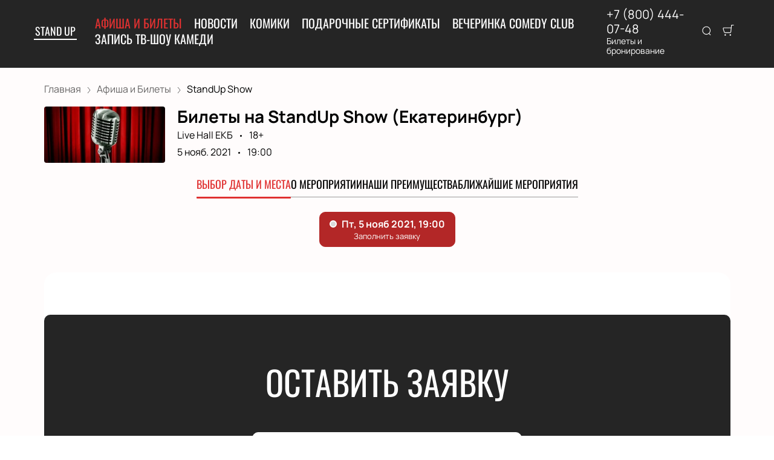

--- FILE ---
content_type: text/html; charset=utf-8
request_url: https://standupbilet.com/events/63077
body_size: 53137
content:
<!DOCTYPE html><html lang="ru"><head><meta charSet="utf-8"/><meta http-equiv="x-ua-compatible" content="ie=edge"/><meta name="viewport" content="width=device-width, initial-scale=1, shrink-to-fit=no"/><meta name="generator" content="Gatsby 5.11.0"/><meta name="viewport" content="width=device-width, initial-scale=1" data-gatsby-head="true"/><meta name="msapplication-TileColor" content="#ffffff" data-gatsby-head="true"/><meta name="msapplication-TileImage" content="/public/favicons/0061/ms-icon-144x144.png" data-gatsby-head="true"/><meta name="theme-color" content="#ffffff" data-gatsby-head="true"/><meta name="description" content="Билеты на StandUp Show 5 ноября 2021 года на площадке Live Hall ЕКБ в г. Екатеринбург уже в продаже! Не пропустите этот долгожданный Стендап концерт! Покупайте билеты онлайн или по телефону +7 (800) 444-07-48" data-gatsby-head="true"/><meta property="og:title" content="StandUp Show 5 ноября 2021 в Live Hall ЕКБ — купить билеты на Stand Up" data-gatsby-head="true"/><meta property="og:description" content="Билеты на StandUp Show 5 ноября 2021 года на площадке Live Hall ЕКБ в г. Екатеринбург уже в продаже! Не пропустите этот долгожданный Стендап концерт! Покупайте билеты онлайн или по телефону +7 (800) 444-07-48" data-gatsby-head="true"/><meta property="og:url" content="/events/63077" data-gatsby-head="true"/><meta property="og:image" content="https://cdn.pbilet.com/origin/1b432ae5-de73-4703-9bf5-8700e5c510d4.jpeg" data-gatsby-head="true"/><meta property="og:locale" content="ru_RU" data-gatsby-head="true"/><meta property="og:site_name" content="Stand Up" data-gatsby-head="true"/><meta property="og:type" content="product" data-gatsby-head="true"/><style data-href="https://standupbilet.com/assets/v1/component---apps-client-src-templates-events-[id]-tsx.css?ver=f564f6d70db5faaabe1e" data-identity="gatsby-global-css">.ScrollTop-module--button--f185b{background:#fff;border:none;border-radius:50%;bottom:-100%;box-shadow:0 5px 20px rgba(0,0,0,.15);color:#000;cursor:pointer;display:block;font-size:14px;height:40px;position:fixed;right:25px;transition:bottom .5s ease;width:40px;z-index:99}@media screen and (min-width:992px){.ScrollTop-module--button--f185b{font-size:18px;height:65px;width:65px}}.ScrollTop-module--button--f185b svg{stroke:currentColor;flex-shrink:0;height:1em;position:relative;top:.125em;transform:rotate(90deg);width:1em}.ScrollTop-module--isVisible--15d21{bottom:25px}.ScrollTop-module--hasTickets--b705d{bottom:120px}.Layout-module--wrapper--868ca{background-color:var(--ui_config_bg_color);color:#000;display:flex;flex-direction:column;flex-shrink:0;height:100%;margin:0;min-height:100vh;padding:0;position:relative}.Layout-module--wrapperBlack--8b098{color:#fff}.Layout-module--withPattern--9f3ef:after{background-image:var(--ui_config_bg_pattern);background-repeat:repeat;content:"";display:block;height:100%;left:0;opacity:var(--ui_config_bg_opacity);pointer-events:none;position:absolute;top:0;width:100%}.Layout-module--content--f9b2e{display:flex;flex-direction:column;flex-grow:1;position:relative;z-index:1}.Section-module--container--2b517{padding-bottom:64px}.Section-module--container--2b517 img:not([class]){height:auto;max-width:100%}@media screen and (min-width:992px){.Section-module--container--2b517{padding-bottom:92px}}.Section-module--container--2b517:last-child{padding-bottom:0}.Section-module--title--77ab5{font-size:24px;font-weight:700;line-height:1;margin:0 0 32px}@media screen and (min-width:992px){.Section-module--title--77ab5{font-size:48px;margin-bottom:55px}}.Section-module--title_center--00a54{text-align:center}.Section-module--title_left--62809{text-align:left}.Section-module--rtl--d00e7.Section-module--theme_left--25282{text-align:right}.Image-module--container--bafd5{display:block}.Image-module--container--bafd5 img{object-fit:cover}img.Image-module--placeholder--26f43{background-color:#f5f5f5;object-fit:contain}.Image-module--span--d12fb{background:none;border:0;height:100%;left:0;margin:0;opacity:1;overflow:hidden;top:0;width:100%}.Image-module--img--ec1e2,.Image-module--span--d12fb{box-sizing:border-box;display:block;inset:0;padding:0;position:absolute}.Image-module--img--ec1e2{border:none;height:0;margin:auto;max-height:100%;max-width:100%;min-height:100%;min-width:100%;width:0}div.HeroEvent-module--container--b2981{background-color:var(--ui_config_bg_color);color:#000;padding-bottom:0;padding-top:16px}@media screen and (min-width:992px){div.HeroEvent-module--container--b2981{padding-bottom:0;padding-top:24px}}div.HeroEvent-module--contentWhite--131b0{color:#fff}.HeroEvent-module--header--de347{margin-bottom:16px;position:relative}.HeroEvent-module--content--677a4{color:inherit;display:flex;position:relative}.HeroEvent-module--poster--dc76c{border-radius:4px;flex-shrink:0;margin:0 8px 0 0;overflow:hidden;position:relative;width:120px}@media screen and (min-width:425px){.HeroEvent-module--poster--dc76c{width:80px}}@media screen and (min-width:768px){.HeroEvent-module--poster--dc76c{margin:0 12px 0 0;width:150px}}@media screen and (min-width:992px){.HeroEvent-module--poster--dc76c{margin:0 20px 0 0;width:200px}}.HeroEvent-module--info--a3303{color:inherit;font-family:Manrope;font-size:12px;font-style:normal;font-weight:400;line-height:130%}@media screen and (min-width:768px){.HeroEvent-module--info--a3303{max-width:calc(100% - 150px)}}@media screen and (min-width:992px){.HeroEvent-module--info--a3303{font-size:16px;max-width:calc(100% - 200px)}}.HeroEvent-module--title--039a0{font-size:16px;font-style:normal;font-weight:700;line-height:120%;margin:0 0 4px;padding:0}@media screen and (min-width:768px){.HeroEvent-module--title--039a0{max-width:100%}}@media screen and (min-width:992px){.HeroEvent-module--title--039a0{font-size:28px}}.HeroEvent-module--eventInfo--52bb2{margin-bottom:2px}.HeroEvent-module--eventInfo--52bb2>:not(:last-child){position:relative}.HeroEvent-module--eventInfo--52bb2>:not(:last-child):after{background-color:currentColor;border:none;border-radius:50%;content:"";display:inline-block;height:3px;margin:0 8px;vertical-align:middle;width:3px}@media screen and (min-width:992px){.HeroEvent-module--eventInfo--52bb2{margin-bottom:8px}.HeroEvent-module--eventInfo--52bb2>:not(:last-child):after{margin:0 12px}}.HeroEvent-module--placeLink--fd8bc{color:inherit;text-decoration:none}.HeroEvent-module--placeLink--fd8bc:hover{color:inherit}div.HeroEvent-module--breadcrumbs--b6f08{font-size:12px;margin-bottom:0;padding:0}@media screen and (min-width:768px){div.HeroEvent-module--breadcrumbs--b6f08{font-size:16px}}div.HeroEvent-module--breadcrumbs--b6f08 li:not(:last-child) a{opacity:.6}div.HeroEvent-module--breadcrumbs--b6f08 a,div.HeroEvent-module--breadcrumbs--b6f08 a:focus,div.HeroEvent-module--breadcrumbs--b6f08 a:hover{color:inherit!important}.HeroEvent-module--rtl--f4571 .HeroEvent-module--poster--dc76c{margin:0 0 0 8px}@media screen and (min-width:768px){.HeroEvent-module--rtl--f4571 .HeroEvent-module--poster--dc76c{margin:0 0 0 12px}}@media screen and (min-width:992px){.HeroEvent-module--rtl--f4571 .HeroEvent-module--poster--dc76c{margin:0 0 0 20px}}.Breadcrumbs-module--container--1b946{font-size:14px;margin-bottom:24px;padding:8px 0}@media screen and (min-width:768px){.Breadcrumbs-module--container--1b946{padding:12px 0}}.Breadcrumbs-module--list--602b6{display:inline-flex;flex-wrap:wrap;list-style:none;margin:0;padding:0}.Breadcrumbs-module--item--30bf2{display:inline;position:relative}.Breadcrumbs-module--item--30bf2:not(:last-child) a,.Breadcrumbs-module--item--30bf2:not(:last-child) a:focus,.Breadcrumbs-module--item--30bf2:not(:last-child) a:hover{color:var(--ui_config_primary_color)}.Breadcrumbs-module--item--30bf2:last-child a{color:inherit;pointer-events:none}.Breadcrumbs-module--item--30bf2:last-child a svg{display:none}.Breadcrumbs-module--item--30bf2:last-child a:active,.Breadcrumbs-module--item--30bf2:last-child a:focus,.Breadcrumbs-module--item--30bf2:last-child a:hover{color:inherit}.Breadcrumbs-module--link--c161a{color:inherit;text-decoration:none;transition:.2s ease-in-out}.Breadcrumbs-module--icon--87776{margin:0 10px;vertical-align:middle}.Breadcrumbs-module--icon--87776 svg{stroke:currentColor}.Breadcrumbs-module--rtl--2153c .Breadcrumbs-module--icon--87776 svg{transform:rotate(180deg)}.ContentContainer-module--container--32443{margin:0 auto;max-width:100%;padding:0 16px;width:100%}@media screen and (min-width:992px){.ContentContainer-module--container--32443{max-width:992px;padding:0 40px}}@media screen and (min-width:1215px){.ContentContainer-module--container--32443{max-width:1215px}}@media screen and (min-width:1375px){.ContentContainer-module--container--32443{max-width:1375px;padding:0 80px}}.Advantages-module--whyChooseUsTitle--7511c{font-size:48px;font-weight:700;line-height:48px;margin-top:76px}@media(max-width:1215px){.Advantages-module--whyChooseUsTitle--7511c{font-size:40px}}@media(max-width:992px){.Advantages-module--whyChooseUsTitle--7511c{font-size:48px;margin-top:0}}@media(max-width:768px){.Advantages-module--whyChooseUsTitle--7511c{font-size:24px;line-height:24px;margin-top:0}}.Advantages-module--whyChooseUsDescription--b215c{font-size:20px;margin-top:16px}@media(max-width:768px){.Advantages-module--whyChooseUsDescription--b215c{font-size:16px}}.Advantages-module--whyChooseUsButton--ec68e.Advantages-module--whyChooseUsButton--ec68e{border-radius:10px;margin-top:16px}@media(max-width:768px){.Advantages-module--whyChooseUsButton--ec68e.Advantages-module--whyChooseUsButton--ec68e{margin-top:24px;width:100%}}.Advantages-module--whyChooseUsButton--ec68e.Advantages-module--tablet--e76d9{display:block}@media(max-width:768px){.Advantages-module--whyChooseUsButton--ec68e.Advantages-module--tablet--e76d9{display:none}}@media(min-width:992px){.Advantages-module--whyChooseUsButton--ec68e.Advantages-module--tablet--e76d9{display:none}}.Advantages-module--whyChooseUsButton--ec68e.Advantages-module--mobile--3530a{display:block}@media(min-width:768px){.Advantages-module--whyChooseUsButton--ec68e.Advantages-module--mobile--3530a{display:none}}.Advantages-module--grid--4b076{display:grid;gap:40px;grid-template-columns:repeat(2,1fr)}@media(max-width:992px){.Advantages-module--grid--4b076{display:none}}.Advantages-module--blockContainer--30ae9{box-shadow:0 20px 50px 0 rgba(18,17,39,.08);padding:32px 24px}@media(max-width:768px){.Advantages-module--blockContainer--30ae9{padding:24px 16px}}.Advantages-module--icon--54f74 svg{height:80px;width:80px}.Advantages-module--icon--54f74 svg path{fill:var(--ui_config_primary_color)}.Advantages-module--title--96b89{font-size:24px;font-weight:700;margin-top:32px}@media(max-width:768px){.Advantages-module--title--96b89{font-size:20px}}.Advantages-module--description--5a55d{font-size:20px;margin-top:16px}@media(max-width:768px){.Advantages-module--description--5a55d{font-size:16px}}@media(min-width:992px){.Advantages-module--slider--30ba0{display:none}}.Advantages-module--swiper--2f145{margin-top:44px;overflow:visible}.Advantages-module--swiper--2f145 .swiper-wrapper{align-items:stretch;display:flex}.Advantages-module--swiper--2f145 .swiper-slide{display:flex;height:auto}@media(max-width:768px){.Advantages-module--swiper--2f145{margin-top:24px}}@font-face{font-family:swiper-icons;font-style:normal;font-weight:400;src:url("data:application/font-woff;charset=utf-8;base64, [base64]//wADZ2x5ZgAAAywAAADMAAAD2MHtryVoZWFkAAABbAAAADAAAAA2E2+eoWhoZWEAAAGcAAAAHwAAACQC9gDzaG10eAAAAigAAAAZAAAArgJkABFsb2NhAAAC0AAAAFoAAABaFQAUGG1heHAAAAG8AAAAHwAAACAAcABAbmFtZQAAA/gAAAE5AAACXvFdBwlwb3N0AAAFNAAAAGIAAACE5s74hXjaY2BkYGAAYpf5Hu/j+W2+MnAzMYDAzaX6QjD6/4//Bxj5GA8AuRwMYGkAPywL13jaY2BkYGA88P8Agx4j+/8fQDYfA1AEBWgDAIB2BOoAeNpjYGRgYNBh4GdgYgABEMnIABJzYNADCQAACWgAsQB42mNgYfzCOIGBlYGB0YcxjYGBwR1Kf2WQZGhhYGBiYGVmgAFGBiQQkOaawtDAoMBQxXjg/wEGPcYDDA4wNUA2CCgwsAAAO4EL6gAAeNpj2M0gyAACqxgGNWBkZ2D4/wMA+xkDdgAAAHjaY2BgYGaAYBkGRgYQiAHyGMF8FgYHIM3DwMHABGQrMOgyWDLEM1T9/w8UBfEMgLzE////P/5//f/V/xv+r4eaAAeMbAxwIUYmIMHEgKYAYjUcsDAwsLKxc3BycfPw8jEQA/[base64]/uznmfPFBNODM2K7MTQ45YEAZqGP81AmGGcF3iPqOop0r1SPTaTbVkfUe4HXj97wYE+yNwWYxwWu4v1ugWHgo3S1XdZEVqWM7ET0cfnLGxWfkgR42o2PvWrDMBSFj/IHLaF0zKjRgdiVMwScNRAoWUoH78Y2icB/yIY09An6AH2Bdu/UB+yxopYshQiEvnvu0dURgDt8QeC8PDw7Fpji3fEA4z/PEJ6YOB5hKh4dj3EvXhxPqH/SKUY3rJ7srZ4FZnh1PMAtPhwP6fl2PMJMPDgeQ4rY8YT6Gzao0eAEA409DuggmTnFnOcSCiEiLMgxCiTI6Cq5DZUd3Qmp10vO0LaLTd2cjN4fOumlc7lUYbSQcZFkutRG7g6JKZKy0RmdLY680CDnEJ+UMkpFFe1RN7nxdVpXrC4aTtnaurOnYercZg2YVmLN/d/gczfEimrE/fs/bOuq29Zmn8tloORaXgZgGa78yO9/cnXm2BpaGvq25Dv9S4E9+5SIc9PqupJKhYFSSl47+Qcr1mYNAAAAeNptw0cKwkAAAMDZJA8Q7OUJvkLsPfZ6zFVERPy8qHh2YER+3i/BP83vIBLLySsoKimrqKqpa2hp6+jq6RsYGhmbmJqZSy0sraxtbO3sHRydnEMU4uR6yx7JJXveP7WrDycAAAAAAAH//wACeNpjYGRgYOABYhkgZgJCZgZNBkYGLQZtIJsFLMYAAAw3ALgAeNolizEKgDAQBCchRbC2sFER0YD6qVQiBCv/H9ezGI6Z5XBAw8CBK/m5iQQVauVbXLnOrMZv2oLdKFa8Pjuru2hJzGabmOSLzNMzvutpB3N42mNgZGBg4GKQYzBhYMxJLMlj4GBgAYow/P/PAJJhLM6sSoWKfWCAAwDAjgbRAAB42mNgYGBkAIIbCZo5IPrmUn0hGA0AO8EFTQAA")}:root{--swiper-theme-color:#007aff}.swiper,swiper-container{display:block;list-style:none;margin-left:auto;margin-right:auto;overflow:hidden;padding:0;position:relative;z-index:1}.swiper-vertical>.swiper-wrapper{flex-direction:column}.swiper-wrapper{box-sizing:initial;display:flex;height:100%;position:relative;transition-property:transform;transition-timing-function:var(--swiper-wrapper-transition-timing-function,initial);width:100%;z-index:1}.swiper-android .swiper-slide,.swiper-wrapper{transform:translateZ(0)}.swiper-horizontal{touch-action:pan-y}.swiper-vertical{touch-action:pan-x}.swiper-slide,swiper-slide{display:block;flex-shrink:0;height:100%;position:relative;transition-property:transform;width:100%}.swiper-slide-invisible-blank{visibility:hidden}.swiper-autoheight,.swiper-autoheight .swiper-slide{height:auto}.swiper-autoheight .swiper-wrapper{align-items:flex-start;transition-property:transform,height}.swiper-backface-hidden .swiper-slide{-webkit-backface-visibility:hidden;backface-visibility:hidden;transform:translateZ(0)}.swiper-3d.swiper-css-mode .swiper-wrapper{perspective:1200px}.swiper-3d .swiper-wrapper{transform-style:preserve-3d}.swiper-3d{perspective:1200px}.swiper-3d .swiper-cube-shadow,.swiper-3d .swiper-slide,.swiper-3d .swiper-slide-shadow,.swiper-3d .swiper-slide-shadow-bottom,.swiper-3d .swiper-slide-shadow-left,.swiper-3d .swiper-slide-shadow-right,.swiper-3d .swiper-slide-shadow-top{transform-style:preserve-3d}.swiper-3d .swiper-slide-shadow,.swiper-3d .swiper-slide-shadow-bottom,.swiper-3d .swiper-slide-shadow-left,.swiper-3d .swiper-slide-shadow-right,.swiper-3d .swiper-slide-shadow-top{height:100%;left:0;pointer-events:none;position:absolute;top:0;width:100%;z-index:10}.swiper-3d .swiper-slide-shadow{background:rgba(0,0,0,.15)}.swiper-3d .swiper-slide-shadow-left{background-image:linear-gradient(270deg,rgba(0,0,0,.5),transparent)}.swiper-3d .swiper-slide-shadow-right{background-image:linear-gradient(90deg,rgba(0,0,0,.5),transparent)}.swiper-3d .swiper-slide-shadow-top{background-image:linear-gradient(0deg,rgba(0,0,0,.5),transparent)}.swiper-3d .swiper-slide-shadow-bottom{background-image:linear-gradient(180deg,rgba(0,0,0,.5),transparent)}.swiper-css-mode>.swiper-wrapper{-ms-overflow-style:none;overflow:auto;scrollbar-width:none}.swiper-css-mode>.swiper-wrapper::-webkit-scrollbar{display:none}.swiper-css-mode>.swiper-wrapper>.swiper-slide{scroll-snap-align:start start}.swiper-horizontal.swiper-css-mode>.swiper-wrapper{-webkit-scroll-snap-type:x mandatory;scroll-snap-type:x mandatory}.swiper-vertical.swiper-css-mode>.swiper-wrapper{-webkit-scroll-snap-type:y mandatory;scroll-snap-type:y mandatory}.swiper-css-mode.swiper-free-mode>.swiper-wrapper{-webkit-scroll-snap-type:none;scroll-snap-type:none}.swiper-css-mode.swiper-free-mode>.swiper-wrapper>.swiper-slide{scroll-snap-align:none}.swiper-centered>.swiper-wrapper:before{content:"";flex-shrink:0;order:9999}.swiper-centered>.swiper-wrapper>.swiper-slide{scroll-snap-align:center center;scroll-snap-stop:always}.swiper-centered.swiper-horizontal>.swiper-wrapper>.swiper-slide:first-child{-webkit-margin-start:var(--swiper-centered-offset-before);margin-inline-start:var(--swiper-centered-offset-before)}.swiper-centered.swiper-horizontal>.swiper-wrapper:before{height:100%;min-height:1px;width:var(--swiper-centered-offset-after)}.swiper-centered.swiper-vertical>.swiper-wrapper>.swiper-slide:first-child{-webkit-margin-before:var(--swiper-centered-offset-before);margin-block-start:var(--swiper-centered-offset-before)}.swiper-centered.swiper-vertical>.swiper-wrapper:before{height:var(--swiper-centered-offset-after);min-width:1px;width:100%}.swiper-lazy-preloader{border:4px solid var(--swiper-preloader-color,var(--swiper-theme-color));border-radius:50%;border-top:4px solid transparent;box-sizing:border-box;height:42px;left:50%;margin-left:-21px;margin-top:-21px;position:absolute;top:50%;transform-origin:50%;width:42px;z-index:10}.swiper-watch-progress .swiper-slide-visible .swiper-lazy-preloader,.swiper:not(.swiper-watch-progress) .swiper-lazy-preloader,swiper-container:not(.swiper-watch-progress) .swiper-lazy-preloader{animation:swiper-preloader-spin 1s linear infinite}.swiper-lazy-preloader-white{--swiper-preloader-color:#fff}.swiper-lazy-preloader-black{--swiper-preloader-color:#000}@keyframes swiper-preloader-spin{0%{transform:rotate(0deg)}to{transform:rotate(1turn)}}.Spinner-module--spinner--c798a{animation:Spinner-module--spin--90fbe 2s linear infinite;border-bottom-color:transparent!important;border-radius:50%;display:block;margin:0 auto}@keyframes Spinner-module--spin--90fbe{0%{transform:rotate(0)}to{transform:rotate(1turn)}}.Button-module--button--eeea7{border-radius:var(--ui_config_twisting);display:inline-block;font-family:inherit;font-size:16px;font-weight:700;line-height:1;outline:none;text-align:center;text-decoration:none;transition:.2s ease-in-out}.Button-module--button--eeea7:not(:disabled){cursor:pointer}.Button-module--button--eeea7:disabled{cursor:default;opacity:.5}.Button-module--text--f89b9{background:transparent;border:none;color:#bf8c50;cursor:pointer;font-family:Manrope;font-size:14px;font-weight:600;line-height:18px;margin:0;padding:0}@media screen and (min-width:992px){.Button-module--text--f89b9{font-size:16px;line-height:20px}}.Button-module--text--f89b9:hover{color:rgba(191,140,80,.6)}.Button-module--icon--42c5d{align-items:center;background:var(--ui_config_primary_color);border:1px solid var(--ui_config_primary_color);color:var(--contrast_color);display:inline-flex;height:48px;justify-content:center;padding:0;width:48px}.Button-module--icon--42c5d svg{fill:currentColor}.Button-module--icon--42c5d:focus,.Button-module--icon--42c5d:hover{background:var(--ui_config_primary_color_hover)}.Button-module--secondary--d43b9{background-color:transparent;border:1px solid #959595;color:#252525;font-weight:400;padding:16px 30px}.Button-module--secondary--d43b9:focus,.Button-module--secondary--d43b9:hover{border-color:#eaecee}.Button-module--secondary--d43b9:active{background-color:#eaecee;border-color:#eaecee}.Button-module--secondary--d43b9.Button-module--disabled--f49a9,.Button-module--secondary--d43b9:disabled{border-color:#eaecee;color:#959595}.Button-module--hollow--a3db4{background:transparent;border:1px solid var(--ui_config_primary_color);color:var(--ui_config_container_text_color);padding:15px 30px}.Button-module--hollow--a3db4:focus:not(:disabled),.Button-module--hollow--a3db4:hover:not(:disabled){background:var(--ui_config_primary_color);color:var(--contrast_color)}.Button-module--primary--b38c1{background:var(--ui_config_primary_color);border:1px var(--ui_config_primary_color);color:#fff;padding:15px 30px}.Button-module--primary--b38c1:focus,.Button-module--primary--b38c1:hover{background:var(--ui_config_primary_color_hover)}.Button-module--primary_2--bfc5b{background:var(--ui_config_primary_color);border:1px solid var(--ui_config_primary_color);color:#fff;font-size:16px;font-weight:400;line-height:20px;padding:16px 30px}.Button-module--primary_2--bfc5b:focus,.Button-module--primary_2--bfc5b:hover{background:var(--ui_config_primary_color_hover)}.Button-module--primary_2--bfc5b:active{background:transparent;color:inherit}.Button-module--primary_2--bfc5b.Button-module--disabled--f49a9,.Button-module--primary_2--bfc5b:disabled{background:#eaecee;border-color:#eaecee;color:#959595}.Button-module--fluid--ba067{display:block;padding:15px 8px;width:100%}.Button-module--fluid--ba067.Button-module--icon--42c5d{padding:0}.Button-module--sm--e2655{font-size:12px;font-weight:400}.Button-module--sm--e2655.Button-module--hollow--a3db4{padding:8px}.Button-module--lg--5d8cd{font-weight:400;padding:16px 48px}.Button-module--disabled--f49a9{cursor:not-allowed;pointer-events:none}.Grid-module--grid--2b281{display:flex;flex-wrap:wrap;margin:0 -16px}.Grid-module--gridItem--5ba28{box-sizing:border-box;display:flex;flex-direction:column;padding:0 16px 16px}@media screen and (max-width:992px){.Grid-module--gridItem--5ba28{width:50%!important}}@media screen and (max-width:768px){.Grid-module--gridItem--5ba28{width:100%!important}}@media screen and (max-width:1215px){.Grid-module--col_4--87cbf .Grid-module--gridItem--5ba28{width:33.3333333333%}.Grid-module--col_5--e9d74 .Grid-module--gridItem--5ba28{width:25%}}.Grid-module--withoutPaddings--d798f{margin:0}.Grid-module--withoutPaddings--d798f .Grid-module--gridItem--5ba28{padding:0}@media screen and (max-width:768px){.Grid-module--mobileCarousel--5a805{flex-wrap:nowrap;overflow:hidden;overflow-x:auto}.Grid-module--mobileCarousel--5a805>div{flex-shrink:0;width:300px!important}}.PlacePreview-1-module--container--2bf82{color:inherit;display:block;flex-grow:1;padding-bottom:16px;position:relative;text-decoration:none}.PlacePreview-1-module--container--2bf82:focus h3,.PlacePreview-1-module--container--2bf82:hover h3{color:var(--ui_config_primary_color)}.PlacePreview-1-module--preview--92838{background-position:50%;background-repeat:no-repeat;background-size:cover;border-radius:var(--ui_config_twisting);height:265px;margin-bottom:16px;overflow:hidden;position:relative}.PlacePreview-1-module--title--d28d3{font-size:20px;font-weight:700;line-height:1.2;margin:0 0 12px;transition:.2s ease}@media screen and (min-width:992px){.PlacePreview-1-module--title--d28d3{font-size:24px}}.PlacePreview-1-module--address--3c594{font-size:14px;line-height:18px}.EventPreviewContainer-module--empty--c1107{font-size:24px;font-weight:400;text-align:center;width:100%}@media screen and (min-width:1215px){.EventPreviewContainer-module--customGrid--1f92e{margin:0 -40px}.EventPreviewContainer-module--customGrid--1f92e>div{padding:0 40px 40px}}@media screen and (min-width:992px)and (max-width:1375px){.EventPreviewContainer-module--customBreakpoint--5c3bb>div{width:50%!important}}.EventPreviewContainer-module--placeholder--88b19{background-color:#f5f5f5;height:450px;width:100%}.Gallery-2-module--container--2fb26{display:flex;flex-wrap:wrap;margin:0 -8px}.Gallery-2-module--container--2fb26 .react_lightgallery_item{height:30vh;max-height:300px;padding:4px;width:50%}.Gallery-2-module--container--2fb26 .react_lightgallery_item:last-child,.Gallery-2-module--container--2fb26 .react_lightgallery_item:nth-child(odd){flex-grow:1}@media screen and (min-width:992px){.Gallery-2-module--container--2fb26 .react_lightgallery_item{padding:8px;width:26%}}.Gallery-2-module--item--7aff3{border-radius:var(--ui_config_twisting);cursor:pointer;height:100%;overflow:hidden;position:relative;transform:translateY(0);width:100%}.Gallery-2-module--item--7aff3:after{background-color:#000;content:"";height:100%;left:0;opacity:0;position:absolute;top:0;transition:.2s ease-in-out;width:100%}.Gallery-2-module--item--7aff3:focus:after,.Gallery-2-module--item--7aff3:hover:after{opacity:.5}@font-face{font-display:block;font-family:lg;font-style:normal;font-weight:400;src:url([data-uri]) format("woff2"),url([data-uri]) format("truetype"),url([data-uri]) format("woff"),url(https://standupbilet.com/assets/v1/static/lg-09cd8e9be7081f2166444cce393fe968.svg#lg) format("svg")}.lg-icon{speak:never;-webkit-font-smoothing:antialiased;-moz-osx-font-smoothing:grayscale;font-family:lg!important;font-style:normal;font-variant:normal;font-weight:400;line-height:1;text-transform:none}.lg-container{font-family:system-ui,-apple-system,Segoe UI,Roboto,Helvetica Neue,Arial,Noto Sans,Liberation Sans,sans-serif,Apple Color Emoji,Segoe UI Emoji,Segoe UI Symbol,Noto Color Emoji}.lg-next,.lg-prev{background-color:rgba(0,0,0,.45);border:none;border-radius:2px;color:#999;cursor:pointer;display:block;font-size:22px;margin-top:-10px;outline:none;padding:8px 10px 9px;position:absolute;top:50%;z-index:1084}.lg-next.disabled,.lg-prev.disabled{cursor:default;opacity:0!important}.lg-next:hover:not(.disabled),.lg-prev:hover:not(.disabled){color:#fff}.lg-single-item
.lg-prev,.lg-single-item .lg-next{display:none}.lg-next{right:20px}.lg-next:before{content:"\e095"}.lg-prev{left:20px}.lg-prev:after{content:"\e094"}@keyframes lg-right-end{0%{left:0}50%{left:-30px}to{left:0}}@keyframes lg-left-end{0%{left:0}50%{left:30px}to{left:0}}.lg-outer.lg-right-end .lg-object{animation:lg-right-end .3s;position:relative}.lg-outer.lg-left-end .lg-object{animation:lg-left-end .3s;position:relative}.lg-toolbar{left:0;position:absolute;top:0;width:100%;z-index:1082}.lg-media-overlap .lg-toolbar{background-image:linear-gradient(0deg,transparent,rgba(0,0,0,.4))}.lg-toolbar .lg-icon{background:none;border:none;box-shadow:none;color:#999;cursor:pointer;float:right;font-size:24px;height:47px;line-height:27px;outline:medium none;padding:10px 0;text-align:center;text-decoration:none!important;transition:color .2s linear;width:50px;will-change:color}.lg-toolbar .lg-icon.lg-icon-18{font-size:18px}.lg-toolbar .lg-icon:hover{color:#fff}.lg-toolbar .lg-close:after{content:"\e070"}.lg-toolbar .lg-maximize{font-size:22px}.lg-toolbar .lg-maximize:after{content:"\e90a"}.lg-toolbar .lg-download:after{content:"\e0f2"}.lg-sub-html{color:#eee;font-size:16px;opacity:0;padding:10px 40px;text-align:center;transition:opacity .2s ease-out 0s;z-index:1080}.lg-sub-html h4{font-size:13px;font-weight:700;margin:0}.lg-sub-html p{font-size:12px;margin:5px 0 0}.lg-sub-html a{color:inherit}.lg-sub-html a:hover{text-decoration:underline}.lg-media-overlap .lg-sub-html{background-image:linear-gradient(180deg,transparent,rgba(0,0,0,.6))}.lg-item .lg-sub-html{bottom:0;left:0;position:absolute;right:0}.lg-error-msg{color:#999;font-size:14px}.lg-counter{color:#999;display:inline-block;font-size:16px;height:47px;padding-left:20px;padding-top:12px;vertical-align:middle}.lg-closing .lg-next,.lg-closing .lg-prev,.lg-closing .lg-sub-html,.lg-closing .lg-toolbar{opacity:0;transition:transform .08 cubic-bezier(0,0,.25,1) 0s,opacity .08 cubic-bezier(0,0,.25,1) 0s,color .08 linear}body:not(.lg-from-hash) .lg-outer.lg-start-zoom .lg-item:not(.lg-zoomable) .lg-img-wrap,body:not(.lg-from-hash) .lg-outer.lg-start-zoom .lg-item:not(.lg-zoomable) .lg-video-cont{opacity:0;transform:scale3d(.5,.5,.5);transition:transform .25s cubic-bezier(0,0,.25,1) 0s,opacity .25s cubic-bezier(0,0,.25,1)!important;will-change:transform,opacity}body:not(.lg-from-hash) .lg-outer.lg-start-zoom .lg-item:not(.lg-zoomable).lg-complete .lg-img-wrap,body:not(.lg-from-hash) .lg-outer.lg-start-zoom .lg-item:not(.lg-zoomable).lg-complete .lg-video-cont{opacity:1;transform:scaleX(1)}.lg-icon:focus-visible{border-radius:3px;color:#fff;outline:1px dashed hsla(0,0%,100%,.6)}.lg-toolbar .lg-icon:focus-visible{border-radius:8px;outline-offset:-5px}.lg-group:after{clear:both;content:"";display:table}.lg-container{outline:none}.lg-on{scroll-behavior:unset}.lg-overlay-open{overflow:hidden}.lg-hide-sub-html .lg-sub-html,.lg-next,.lg-pager-outer,.lg-prev,.lg-toolbar{opacity:0;transition:transform .25s cubic-bezier(0,0,.25,1) 0s,opacity .25s cubic-bezier(0,0,.25,1) 0s;will-change:transform,opacity}.lg-show-in .lg-next,.lg-show-in .lg-pager-outer,.lg-show-in .lg-prev,.lg-show-in .lg-toolbar,.lg-show-in.lg-hide-sub-html .lg-sub-html{opacity:1}.lg-show-in .lg-hide-items .lg-prev{opacity:0;transform:translate3d(-10px,0,0)}.lg-show-in .lg-hide-items .lg-next{opacity:0;transform:translate3d(10px,0,0)}.lg-show-in .lg-hide-items .lg-toolbar{opacity:0;transform:translate3d(0,-10px,0)}.lg-show-in .lg-hide-items.lg-hide-sub-html .lg-sub-html{opacity:0;transform:translate3d(0,20px,0)}.lg-outer{height:100%;left:0;opacity:.001;outline:none;overflow:hidden;position:fixed;text-align:left;top:0;transition:opacity .15s ease 0s;width:100%;will-change:auto;z-index:1050}.lg-outer *{box-sizing:border-box}.lg-outer.lg-visible,.lg-outer.lg-zoom-from-image{opacity:1}.lg-outer.lg-css3 .lg-item:not(.lg-start-end-progress).lg-current,.lg-outer.lg-css3 .lg-item:not(.lg-start-end-progress).lg-next-slide,.lg-outer.lg-css3 .lg-item:not(.lg-start-end-progress).lg-prev-slide{transition-duration:inherit!important;transition-timing-function:inherit!important}.lg-outer.lg-css3.lg-dragging .lg-item.lg-current,.lg-outer.lg-css3.lg-dragging .lg-item.lg-next-slide,.lg-outer.lg-css3.lg-dragging .lg-item.lg-prev-slide{opacity:1;transition-duration:0s!important}.lg-outer.lg-grab img.lg-object{cursor:-o-grab;cursor:-ms-grab;cursor:grab}.lg-outer.lg-grabbing img.lg-object{cursor:move;cursor:-o-grabbing;cursor:-ms-grabbing;cursor:grabbing}.lg-outer .lg-content{bottom:0;left:0;position:absolute;right:0;top:0}.lg-outer .lg-inner{bottom:0;left:0;position:absolute;top:0;transition:opacity 0s;white-space:nowrap;width:100%}.lg-outer .lg-item{display:none!important}.lg-outer .lg-item:not(.lg-start-end-progress){background:url([data-uri]) no-repeat scroll 50% transparent}.lg-outer.lg-css .lg-current,.lg-outer.lg-css3 .lg-current,.lg-outer.lg-css3 .lg-next-slide,.lg-outer.lg-css3 .lg-prev-slide{display:inline-block!important}.lg-outer .lg-img-wrap,.lg-outer .lg-item{display:inline-block;height:100%;position:absolute;text-align:center;width:100%}.lg-outer .lg-img-wrap:before,.lg-outer .lg-item:before{content:"";display:inline-block;height:100%;vertical-align:middle}.lg-outer .lg-img-wrap{bottom:0;font-size:0;left:0;position:absolute;right:0;top:0;white-space:nowrap}.lg-outer .lg-item.lg-complete{background-image:none}.lg-outer .lg-item.lg-current{z-index:1060}.lg-outer .lg-object{display:inline-block;height:auto;max-height:100%;max-width:100%;position:relative;vertical-align:middle;width:auto}.lg-outer .lg-empty-html .lg-sub-html,.lg-outer .lg-empty-html.lg-sub-html{display:none}.lg-outer.lg-hide-download .lg-download{opacity:.75;pointer-events:none}.lg-outer .lg-first-slide .lg-dummy-img{left:50%;position:absolute;top:50%}.lg-outer.lg-components-open:not(.lg-zoomed) .lg-components{opacity:1;transform:translateZ(0)}.lg-outer.lg-components-open:not(.lg-zoomed) .lg-sub-html{opacity:1;transition:opacity .2s ease-out .15s}.lg-backdrop{background-color:#000;bottom:0;left:0;opacity:0;position:fixed;right:0;top:0;transition:opacity 333ms ease-in 0s;will-change:auto;z-index:1040}.lg-backdrop.in{opacity:1}.lg-css3.lg-no-trans .lg-current,.lg-css3.lg-no-trans .lg-next-slide,.lg-css3.lg-no-trans .lg-prev-slide{transition:none 0s ease 0s!important}.lg-css3.lg-use-css3 .lg-item{-webkit-backface-visibility:hidden;backface-visibility:hidden}.lg-css3.lg-fade .lg-item{opacity:0}.lg-css3.lg-fade .lg-item.lg-current{opacity:1}.lg-css3.lg-fade .lg-item.lg-current,.lg-css3.lg-fade .lg-item.lg-next-slide,.lg-css3.lg-fade .lg-item.lg-prev-slide{transition:opacity .1s ease 0s}.lg-css3.lg-use-css3 .lg-item.lg-start-progress{transition:transform 1s cubic-bezier(.175,.885,.32,1.275) 0s}.lg-css3.lg-use-css3 .lg-item.lg-start-end-progress{transition:transform 1s cubic-bezier(0,0,.25,1) 0s}.lg-css3.lg-slide.lg-use-css3 .lg-item{opacity:0}.lg-css3.lg-slide.lg-use-css3 .lg-item.lg-prev-slide{transform:translate3d(-100%,0,0)}.lg-css3.lg-slide.lg-use-css3 .lg-item.lg-next-slide{transform:translate3d(100%,0,0)}.lg-css3.lg-slide.lg-use-css3 .lg-item.lg-current{opacity:1;transform:translateZ(0)}.lg-css3.lg-slide.lg-use-css3 .lg-item.lg-current,.lg-css3.lg-slide.lg-use-css3 .lg-item.lg-next-slide,.lg-css3.lg-slide.lg-use-css3 .lg-item.lg-prev-slide{transition:transform 1s cubic-bezier(0,0,.25,1) 0s,opacity .1s ease 0s}.lg-container{display:none}.lg-container.lg-show{display:block}.lg-container.lg-dragging-vertical .lg-backdrop{transition-duration:0s!important}.lg-container.lg-dragging-vertical .lg-css3 .lg-item.lg-current{opacity:1;transition-duration:0s!important}.lg-inline .lg-backdrop,.lg-inline .lg-outer{position:absolute}.lg-inline .lg-backdrop{z-index:1}.lg-inline .lg-outer{z-index:2}.lg-inline .lg-maximize:after{content:"\e909"}.lg-components{bottom:0;left:0;position:absolute;right:0;transform:translate3d(0,100%,0);transition:transform .35s ease-out 0s;will-change:transform;z-index:1080}div.EventsPageDetail-module--content--07604{background-color:var(--ui_config_bg_color);border-top-left-radius:0;border-top-right-radius:0;box-shadow:none;margin-top:0;padding-left:16px;padding-right:16px;padding-top:0;z-index:2}@media screen and (min-width:992px){div.EventsPageDetail-module--content--07604{padding:0 40px 40px}}@media screen and (min-width:1375px){div.EventsPageDetail-module--content--07604{padding:0 80px 80px}}.EventsPageDetail-module--container--1a9d9{background-color:var(--ui_config_bg_color)}.EventsPageDetail-module--innerContentContainer--70e43{background:var(--ui_config_container_color);border-radius:8px;color:var(--ui_config_container_text_color);max-width:100%;overflow:hidden;padding-bottom:16px;width:100%}.EventsPageDetail-module--innerContentContainer--70e43>:not(:first-child){padding-left:16px;padding-right:16px}@media screen and (min-width:768px){.EventsPageDetail-module--innerContentContainer--70e43{border-radius:8px;padding-bottom:64px}.EventsPageDetail-module--innerContentContainer--70e43>:not(:first-child){padding-left:64px;padding-right:64px}}@media screen and (min-width:992px){.EventsPageDetail-module--innerContentContainer--70e43{border-radius:20px;padding-bottom:84px}.EventsPageDetail-module--innerContentContainer--70e43>:not(:first-child){padding-left:84px;padding-right:84px}}.EventsPageDetail-module--widgetSection--2730c,.EventsPageDetail-module--widgetSectionWithPadding--e36e3{color:#000;padding-bottom:132px;position:relative}.EventsPageDetail-module--widgetSection--2730c:after,.EventsPageDetail-module--widgetSection--2730c:before,.EventsPageDetail-module--widgetSectionWithPadding--e36e3:after,.EventsPageDetail-module--widgetSectionWithPadding--e36e3:before{background:var(--ui_config_bg_color);border-radius:50%;bottom:46px;content:"";display:block;height:32px;position:absolute;width:32px}.EventsPageDetail-module--widgetSection--2730c:before,.EventsPageDetail-module--widgetSectionWithPadding--e36e3:before{left:-16px}.EventsPageDetail-module--widgetSection--2730c:after,.EventsPageDetail-module--widgetSectionWithPadding--e36e3:after{right:-16px}@media screen and (min-width:992px){.EventsPageDetail-module--widgetSection--2730c,.EventsPageDetail-module--widgetSectionWithPadding--e36e3{padding-bottom:166px}.EventsPageDetail-module--widgetSection--2730c:after,.EventsPageDetail-module--widgetSection--2730c:before,.EventsPageDetail-module--widgetSectionWithPadding--e36e3:after,.EventsPageDetail-module--widgetSectionWithPadding--e36e3:before{bottom:46px;height:48px;width:48px}.EventsPageDetail-module--widgetSection--2730c:before,.EventsPageDetail-module--widgetSectionWithPadding--e36e3:before{left:-24px}.EventsPageDetail-module--widgetSection--2730c:after,.EventsPageDetail-module--widgetSectionWithPadding--e36e3:after{right:-24px}}.EventsPageDetail-module--widgetSectionWithPadding--e36e3{padding-top:62px}@media screen and (min-width:992px){.EventsPageDetail-module--widgetSectionWithPadding--e36e3{margin-bottom:96px;padding-bottom:70px;padding-top:70px}.EventsPageDetail-module--widgetSectionWithPadding--e36e3:after,.EventsPageDetail-module--widgetSectionWithPadding--e36e3:before{bottom:46px;height:48px;width:48px}.EventsPageDetail-module--widgetSectionWithPadding--e36e3:before{left:-24px}.EventsPageDetail-module--widgetSectionWithPadding--e36e3:after{right:-24px}}.EventsPageDetail-module--dottedLine--2ffb0{bottom:42px;height:40px;left:0;position:absolute;width:100%}.EventsPageDetail-module--dottedLine--2ffb0 line{stroke:var(--ui_config_bg_color);stroke-width:12;stroke-dasharray:1,30;stroke-linecap:round}@media screen and (min-width:992px){.EventsPageDetail-module--dottedLine--2ffb0{stroke-dasharray:1,50;stroke-width:20;bottom:70px;height:20px}}.EventsPageDetail-module--restriction--59dee{display:inline-block}.EventsPageDetail-module--section--62ba8{padding-bottom:64px}@media screen and (min-width:992px){.EventsPageDetail-module--section--62ba8{padding-bottom:92px}}.EventsPageDetail-module--section--62ba8:last-child{padding-bottom:0}.EventsPageDetail-module--aboutText--0724f{font-weight:700;margin:0}.EventsPageDetail-module--isDark--0df8e .EventsPageDetail-module--category--12836{color:#000}.EventsPageDetail-module--isDark--0df8e .EventsPageDetail-module--category--12836>span:not(:last-child):after{background-color:#000}@media screen and (min-width:768px){.EventsPageDetail-module--withOffset--2b448{margin-top:-80px}}.EventsPageDetail-module--widgetPlaceholder--efaa2{background-color:#f4f4f4;height:400px;width:100%}@media screen and (min-width:768px){.EventsPageDetail-module--widgetPlaceholder--efaa2{height:750px}}.EventsPageDetail-module--eventInfo--f7751{display:flex;flex-direction:column;gap:34px}.EventsPageDetail-module--eventInfoContainer--bef5c{display:flex;flex-wrap:wrap;gap:16px}@media screen and (min-width:768px){.EventsPageDetail-module--eventInfoContainer--bef5c{gap:24px}}.EventsPageDetail-module--eventInfoCard--e5b6f{border-radius:var(--ui_config_twisting);box-shadow:0 20px 50px 0 rgba(18,17,39,.078);flex-basis:200px;flex-grow:1;padding:40px 24px;text-align:center}.EventsPageDetail-module--eventInfoCardLarge--5cc22{flex-basis:100%}.EventsPageDetail-module--eventInfoCardTitle--f31ad{font-size:16px;font-weight:500;letter-spacing:0;line-height:180%;margin:0 0 12px}@media screen and (min-width:768px){.EventsPageDetail-module--eventInfoCardTitle--f31ad{font-size:20px}}.EventsPageDetail-module--eventInfoCardText--e0d1a{color:var(--ui_config_primary_color);font-size:20px;font-weight:700;letter-spacing:0;line-height:140%;margin:0;padding:0}@media screen and (min-width:768px){.EventsPageDetail-module--eventInfoCardText--e0d1a{font-size:24px}}.EventsPageDetail-module--text--b8d63 p:not([class]){font-size:16px;font-weight:400;letter-spacing:-.01em;line-height:1.5;margin:16px 0}@media screen and (min-width:768px){.EventsPageDetail-module--text--b8d63 p:not([class]){font-size:20px}}.EventsPageDetail-module--wrapper--b9723{position:relative}.EventsPageDetail-module--text--b8d63{margin:0;overflow:hidden;transition:max-height .4s ease;width:100%}.EventsPageDetail-module--text--b8d63 img:not([class]){height:auto;max-width:100%}.EventsPageDetail-module--text--b8d63 li:not([class]),.EventsPageDetail-module--text--b8d63 p:not([class]){font-size:16px;font-weight:400;letter-spacing:-.01em;line-height:1.5;margin:0}.EventsPageDetail-module--text--b8d63 h1,.EventsPageDetail-module--text--b8d63 h2,.EventsPageDetail-module--text--b8d63 h3,.EventsPageDetail-module--text--b8d63 h4,.EventsPageDetail-module--text--b8d63 h5,.EventsPageDetail-module--text--b8d63 h6{font-weight:400;line-height:inherit;margin:0;padding:0}.EventsPageDetail-module--text--b8d63 h1{font-size:32px;line-height:40px}.EventsPageDetail-module--text--b8d63 h2{font-size:24px;line-height:32px}.EventsPageDetail-module--text--b8d63 h3{font-size:20px;line-height:28px}.EventsPageDetail-module--text--b8d63 h4{font-size:16px;line-height:24px}.EventsPageDetail-module--text--b8d63 h5{font-size:14px;line-height:20px}.EventsPageDetail-module--text--b8d63 h6{font-size:12px;line-height:16px}.EventsPageDetail-module--text--b8d63 ul{margin:0}.EventsPageDetail-module--text--b8d63.EventsPageDetail-module--collapsed--4638d{-webkit-mask-image:linear-gradient(180deg,#000 70%,transparent);mask-image:linear-gradient(180deg,#000 70%,transparent);max-height:110px}.EventsPageDetail-module--visibilityButton--7dc10{background:transparent;border:none;color:var(--ui_config_primary_color);cursor:pointer;font-family:Manrope;font-size:16px;font-weight:500;letter-spacing:-.2px;line-height:30px;margin:10px 0 0;padding:0;vertical-align:middle}@media screen and (min-width:768px){.EventsPageDetail-module--visibilityButton--7dc10{font-size:20px}}.EventsPageDetail-module--mapContainer--04436{height:280px;width:100%}.EventsPageDetail-module--placeInfo--b4b5b{margin-bottom:8px}.EventsPageDetail-module--label--3aa94{align-items:center;display:flex;margin:0 0 8px}.EventsPageDetail-module--label--3aa94 a{color:inherit;text-decoration:none}.EventsPageDetail-module--label--3aa94 a:not(:last-child):after{content:";";margin-right:8px}.EventsPageDetail-module--widgetHeaderPlaceholder--fe6bd{background-color:#eaecee;border-radius:var(--ui_config_twisting);cursor:progress;height:58px;margin-bottom:42px;overflow:hidden;pointer-events:none;position:relative;transform:translateZ(0);width:100%}.EventsPageDetail-module--widgetHeaderPlaceholder--fe6bd:after{animation:EventsPageDetail-module--moveRight--8a3d1 1.5s infinite;background:linear-gradient(90deg,transparent 30%,hsla(0,0%,100%,.8));content:"";display:block;height:100%;left:0;position:absolute;top:0;transform:translateX(-100%);width:100%}@keyframes EventsPageDetail-module--moveRight--8a3d1{to{transform:translateX(100%)}}.ContentWrapper-module--pageTitle--ec4b2{color:#000;font-size:88px;font-weight:700;line-height:1;margin:112px auto 72px;position:relative;text-align:center;z-index:1}@media screen and (max-width:1215px){.ContentWrapper-module--pageTitle--ec4b2{font-size:56px}}@media screen and (max-width:768px){.ContentWrapper-module--pageTitle--ec4b2{font-size:32px;margin:16px 0}}.ContentWrapper-module--whiteTitle--e6744{color:#fff}.ContentWrapper-module--container--ea5e2{border-radius:var(--ui_config_twisting);color:var(--ui_config_container_text_color);margin:0 auto 80px;max-width:100%;padding:24px 24px 40px;position:relative;width:100%}@media screen and (min-width:992px){.ContentWrapper-module--container--ea5e2{max-width:992px;padding:40px}}@media screen and (min-width:1215px){.ContentWrapper-module--container--ea5e2{max-width:1215px}}@media screen and (min-width:1375px){.ContentWrapper-module--container--ea5e2{max-width:1375px;padding:40px 80px 80px}}.ContentWrapper-module--withBreadcrumbs--cc923{padding:12px 24px 40px}@media screen and (min-width:992px){.ContentWrapper-module--withBreadcrumbs--cc923{padding:12px 40px 40px}}@media screen and (min-width:1375px){.ContentWrapper-module--withBreadcrumbs--cc923{padding:12px 80px 80px}}.ContentWrapper-module--withWrapper--3ed09{background:var(--ui_config_container_color);box-shadow:0 8px 64px rgba(0,0,0,.04)}.ErrorPageContent-module--container--ed6fc{background:#fff;border-radius:50%;color:#000;margin:40px auto;padding:16px;position:relative;width:90%}.ErrorPageContent-module--container--ed6fc:before{content:"";display:block;padding-top:100%}@media screen and (min-width:768px){.ErrorPageContent-module--container--ed6fc{width:75%}}@media screen and (min-width:992px){.ErrorPageContent-module--container--ed6fc{width:50%}}.ErrorPageContent-module--content--9caa8{left:50%;position:absolute;text-align:center;top:50%;transform:translate(-50%,-50%);width:90%}.ErrorPageContent-module--title--4b0fb{font-size:32px;font-weight:700;line-height:1;margin:0 0 24px;padding:0}@media screen and (min-width:768px){.ErrorPageContent-module--title--4b0fb{font-size:56px}}@media screen and (min-width:1215px){.ErrorPageContent-module--title--4b0fb{font-size:88px}}.ErrorPageContent-module--text--933bc{font-size:20px;letter-spacing:-.01em;line-height:1.2;margin:0 0 24px;padding:0}@media screen and (min-width:992px){.ErrorPageContent-module--text--933bc{margin:0 0 56px}}.Map-module--info--c9153{display:flex;flex-wrap:wrap}.Map-module--label--c85f5{align-items:center;display:flex;margin:0 0 24px}.Map-module--label--c85f5:not(:last-child){margin-right:32px}.Map-module--label--c85f5 svg{fill:currentColor;margin-right:16px;opacity:.4}.Map-module--label--c85f5 a{color:inherit;text-decoration:none}.Map-module--label--c85f5 a:not(:last-child):after{content:";";margin-right:8px}.Map-module--phones--1d6a9{display:flex;flex-direction:column}@media screen and (min-width:480px){.Map-module--phones--1d6a9{flex-direction:row}}.Map-module--map--c8d70{border-radius:var(--ui_config_twisting);direction:ltr;height:280px!important;margin-bottom:32px;overflow:hidden;width:100%!important}.Map-module--rtl--4e470 .Map-module--label--c85f5:not(:last-child){margin-left:32px;margin-right:0}.Map-module--rtl--4e470 .Map-module--label--c85f5 svg{margin-left:16px;margin-right:0}.Map-module--rtl--4e470 .Map-module--label--c85f5 a:not(:last-child):after{margin-left:8px;margin-right:0}.Map-module--langHe--b2a3b .Map-module--phones--1d6a9{direction:ltr}.Map-module--langHe--b2a3b .Map-module--phones--1d6a9 a:not(:last-child):after{margin-left:0;margin-right:8px}.WidgetHeader-module--contentContainer--4969d{background-color:var(--ui_config_bg_color);width:100%}.WidgetHeader-module--container--b2fa7{background-color:var(--ui_config_bg_color);display:flex;padding-bottom:42px}@media screen and (max-width:768px){.WidgetHeader-module--container--b2fa7{margin-right:-16px}}.WidgetHeader-module--list--d3f02{display:block;flex-grow:1;overflow-x:auto;text-align:center;white-space:nowrap}@media screen and (max-width:768px){.WidgetHeader-module--list--d3f02{padding-right:16px}}.WidgetHeader-module--list--d3f02::-webkit-scrollbar{height:0}.WidgetHeader-module--list--d3f02>:not(:last-child){margin-right:8px}@media screen and (min-width:992px){.WidgetHeader-module--list--d3f02{justify-content:center}}.WidgetHeader-module--carousel--04689{padding:0;position:relative;width:calc(100% - 56px)}.WidgetHeader-module--carousel--04689 .swiper-slide,.WidgetHeader-module--carousel--04689 swiper-slide{display:flex;width:auto}@media screen and (min-width:992px){.WidgetHeader-module--carousel--04689 .swiper-slide,.WidgetHeader-module--carousel--04689 swiper-slide{margin-right:8px;width:calc(25% - 8px)}.WidgetHeader-module--carousel--04689 .swiper-slide>*,.WidgetHeader-module--carousel--04689 swiper-slide>*{width:100%}.WidgetHeader-module--carousel--04689{padding:0 32px;width:calc(100% - 174px)}}.WidgetHeader-module--carouselNext--46a06,.WidgetHeader-module--carouselPrev--af6aa{align-items:center;background-color:transparent;border:none;cursor:pointer;display:none!important;height:24px;justify-content:center;position:absolute;top:50%;transform:translateY(-50%);width:24px;z-index:2}@media screen and (min-width:992px){.WidgetHeader-module--carouselNext--46a06,.WidgetHeader-module--carouselPrev--af6aa{display:flex!important}}.WidgetHeader-module--carouselNext--46a06 svg,.WidgetHeader-module--carouselPrev--af6aa svg{stroke:var(--ui_config_container_text_color)}.WidgetHeader-module--carouselNext--46a06:disabled,.WidgetHeader-module--carouselPrev--af6aa:disabled{opacity:.5}.WidgetHeader-module--carouselPrev--af6aa{left:0}.WidgetHeader-module--carouselPrev--af6aa svg{margin-right:4px}.WidgetHeader-module--carouselNext--46a06{right:0}.WidgetHeader-module--carouselNext--46a06 svg{margin-left:4px}.WidgetDate-module--eventDate--bdb36{background-color:var(--ui_button_color);border:1px solid var(--ui_config_container_text_color30);border-radius:var(--ui_config_twisting);box-sizing:border-box;color:var(--ui_config_container_text_color);cursor:pointer;display:inline-block;flex-shrink:0;font-family:Manrope!important;font-size:16px;font-weight:600;line-height:22px;padding:4px 16px;position:relative;text-align:center;text-decoration:none;white-space:nowrap}.WidgetDate-module--eventDate--bdb36:focus:not(.WidgetDate-module--eventDateSelected--9845c),.WidgetDate-module--eventDate--bdb36:hover:not(.WidgetDate-module--eventDateSelected--9845c){background-color:var(--ui_button_active_color)}@media screen and (min-width:992px){.WidgetDate-module--eventDate--bdb36{padding:8px 16px}}.WidgetDate-module--eventDateSelected--9845c{background-color:var(--ui_button_active_color);border-color:var(--ui_button_active_color);color:#fff}.WidgetDate-module--eventDateLoading--22ff7{background-color:#eaecee;cursor:progress;overflow:hidden;pointer-events:none;transform:translateZ(0)}.WidgetDate-module--eventDateLoading--22ff7 *{visibility:hidden}.WidgetDate-module--eventDateLoading--22ff7.WidgetDate-module--eventDateSelected--9845c{border-color:transparent}.WidgetDate-module--eventDateLoading--22ff7:focus:not(.WidgetDate-module--eventDateSelected--9845c),.WidgetDate-module--eventDateLoading--22ff7:hover:not(.WidgetDate-module--eventDateSelected--9845c){background-color:#eaecee}.WidgetDate-module--eventDateLoading--22ff7:after{animation:WidgetDate-module--moveRight--4137e 1.5s infinite;background:linear-gradient(90deg,transparent 30%,hsla(0,0%,100%,.8));content:"";display:block;height:100%;left:0;position:absolute;top:0;transform:translateX(-100%);width:100%}@keyframes WidgetDate-module--moveRight--4137e{to{transform:translateX(100%)}}.WidgetDate-module--ticketStatus--94d79{border:2px solid #fff;border-radius:100%;display:inline-block;height:12px;margin-right:8px;width:12px}.WidgetDate-module--hasTickets--47824{background-color:#52c41a}.WidgetDate-module--noTickets--5eabf{background-color:#d9d9d9}.WidgetDate-module--date--883a4{display:inline-block;font-weight:700}.WidgetDate-module--date--883a4:after{content:attr(data-date)}.WidgetDate-module--date--883a4:first-letter{text-transform:uppercase}.WidgetDate-module--text--cbf25{display:block;font-size:13px;font-weight:400;line-height:18px}.WidgetDate-module--text--cbf25:after{content:attr(data-label)}:root{--swiper-navigation-size:44px}.swiper-button-next,.swiper-button-prev{align-items:center;color:var(--swiper-navigation-color,var(--swiper-theme-color));cursor:pointer;display:flex;height:var(--swiper-navigation-size);justify-content:center;margin-top:calc(0px - var(--swiper-navigation-size)/2);position:absolute;top:var(--swiper-navigation-top-offset,50%);width:calc(var(--swiper-navigation-size)/44*27);z-index:10}.swiper-button-next.swiper-button-disabled,.swiper-button-prev.swiper-button-disabled{cursor:auto;opacity:.35;pointer-events:none}.swiper-button-next.swiper-button-hidden,.swiper-button-prev.swiper-button-hidden{cursor:auto;opacity:0;pointer-events:none}.swiper-navigation-disabled .swiper-button-next,.swiper-navigation-disabled .swiper-button-prev{display:none!important}.swiper-button-next:after,.swiper-button-prev:after{font-family:swiper-icons;font-size:var(--swiper-navigation-size);font-variant:normal;letter-spacing:0;line-height:1;text-transform:none!important}.swiper-button-prev,.swiper-rtl .swiper-button-next{left:var(--swiper-navigation-sides-offset,10px);right:auto}.swiper-button-prev:after,.swiper-rtl .swiper-button-next:after{content:"prev"}.swiper-button-next,.swiper-rtl .swiper-button-prev{left:auto;right:var(--swiper-navigation-sides-offset,10px)}.swiper-button-next:after,.swiper-rtl .swiper-button-prev:after{content:"next"}.swiper-button-lock{display:none}.Calendar-module--datePicker--2d9ef{align-items:center;display:flex;position:relative}.Calendar-module--datepickerButton--2de8f{align-items:center;background-color:#fff;border:1px solid #dee2e6;border-radius:var(--ui_config_twisting);color:#000;cursor:pointer;display:inline-flex;flex-shrink:0;font-size:0;height:48px;justify-content:center;line-height:140%;margin-right:8px;width:48px}.Calendar-module--datepickerButton--2de8f svg{height:14px}@media screen and (min-width:992px){.Calendar-module--datepickerButton--2de8f{font-size:15px;height:auto;justify-content:normal;margin-right:24px;padding:14px;width:150px}.Calendar-module--datepickerButton--2de8f svg{margin-right:12px}}.Calendar-module--container--a7177{background-color:#fff;border-radius:0;box-shadow:0 14px 34px rgba(34,35,46,.25);box-sizing:border-box;color:#000;display:flex;flex-direction:column;height:100%;margin:0;overflow-y:auto;padding:24px 20px;-webkit-user-select:none;user-select:none;width:100%}@media screen and (min-width:992px){.Calendar-module--container--a7177{border-radius:var(--ui_config_twisting);height:auto;width:360px}}.Calendar-module--header--b4dd2{margin-bottom:8px;position:relative;width:100%}.Calendar-module--title--b49c0{color:#141414;font-size:24px;font-weight:500;line-height:34px;margin:0 0 12px}.Calendar-module--headerCell--d2531{color:rgba(0,0,0,.64);flex-grow:1;font-size:12px;height:16px;line-height:16px;padding-bottom:4px;text-align:center;width:32px}.Calendar-module--headerCellWeekend--21295{color:rgba(255,59,48,.6)}.Calendar-module--body--ab073{margin:0 0 16px;width:100%}.Calendar-module--row--9b1df{display:flex}.Calendar-module--rowHidden--7ee19{display:none}.Calendar-module--cell--6c6fb{display:flex;flex-grow:1;justify-content:center;margin-top:2px;padding:0}.Calendar-module--calendarDay--9032e{align-items:center;background:transparent;border:1px solid transparent;border-radius:8px;box-sizing:border-box;color:#000;cursor:pointer;display:flex;font-size:small;height:44px;justify-content:center;line-height:15px;margin:0;outline:none;padding:4px;position:relative;transition:background-color .4s,transform .4s,box-shadow .4s;-webkit-user-select:none;user-select:none;width:44px}@media screen and (max-width:360px){.Calendar-module--calendarDay--9032e{height:40px;width:40px}}.Calendar-module--dayAvailable--e255e{border:1px solid var(--ui_config_primary_color)}.Calendar-module--dayAvailable--e255e:hover{background:#f5f5f5;z-index:100}.Calendar-module--disabledDay--53e10{cursor:default;opacity:.2}.Calendar-module--dayIsToday--2c078{border:1px dotted gray}.Calendar-module--daySelected--43b80{background:var(--ui_config_primary_color);color:#fff;z-index:100}.Calendar-module--daySelected--43b80 circle,.Calendar-module--daySelected--43b80 path{fill:#fff}.Calendar-module--calendarDayIsLines--f5e6a{position:relative}.Calendar-module--calendarDayIsLines--f5e6a .Calendar-module--ticketsStatus--d1a70{border:0;border-radius:2px;height:2px;left:0;margin:0 auto;position:absolute;right:0;top:8px;width:calc(100% - 24px)}.Calendar-module--timesContainer--80fc6{margin:0 0 12px}.Calendar-module--timesTitle--b61bf{color:#141414;font-size:24px;font-weight:500;line-height:34px;margin:0 0 4px}.Calendar-module--timesItems--f762b{-ms-overflow-style:none;display:flex;margin-right:-20px;overflow-y:hidden;scrollbar-width:none}.Calendar-module--timesItems--f762b::-webkit-scrollbar{display:none}.Calendar-module--timeItem--dce34{box-sizing:border-box;flex-shrink:0;padding:2px}.Calendar-module--time--1dde4{background-color:transparent;border:1px solid #f0f2f5;border-radius:8px;color:#151035;cursor:pointer;font-size:16px;font-weight:600;line-height:22px;max-height:38px;padding:8px 12px;position:relative;text-align:center;transition:.2s ease-in-out;width:100%}.Calendar-module--time--1dde4:hover:not(.Calendar-module--timeSelected--91d6f){background-color:#f0f2f5}.Calendar-module--timeIsLines--1bd7c{padding:8px 12px 8px 20px;position:relative}.Calendar-module--timeIsLines--1bd7c .Calendar-module--ticketsStatus--d1a70{border:0;border-radius:2px;height:calc(100% - 16px);left:11px;position:absolute;top:8px;width:2px}.Calendar-module--timeSelected--91d6f{background-color:var(--ui_config_primary_color);border:1px solid var(--ui_config_primary_color);color:#fff}.Calendar-module--arrow--e5ff6{bottom:4px;height:5px;left:0;line-height:0;margin:auto;opacity:.4;position:absolute;right:0;transform:rotate(180deg);transition:all .2s linear;width:8px}.Calendar-module--arrowOpened--aec37{opacity:1;transform:rotate(0)}.Calendar-module--arrowOpened--aec37 svg{fill:#2f80ed}.Calendar-module--wrapper--a1e85{height:100vh;height:100dvh;left:0;position:fixed;top:0;width:100%;z-index:1040}@media screen and (min-width:992px){.Calendar-module--wrapper--a1e85{position:absolute;top:calc(100% + 16px);z-index:399}}.Calendar-module--overlay--8f382{bottom:0;left:0;position:fixed;right:0;top:0;z-index:398}.Calendar-module--closeButton--f6a23{align-items:center;background:transparent;border:0;cursor:pointer;display:flex;height:34px;justify-content:center;outline:none;padding:0;position:absolute;right:0;top:0;width:24px}.Calendar-module--closeButton--f6a23 svg{fill:#000;height:16px}.Calendar-module--selectContainer--aef43{border-radius:3px;flex-grow:1;margin:0 2px 24px;position:relative}.Calendar-module--selectValueContainer--a4d53{align-items:center;background-color:#f0f2f5;border:none;cursor:pointer;display:flex;height:50px;justify-content:space-between;padding:0 16px;transition:.2s ease-in-out;width:100%}.Calendar-module--selectValueContainer--a4d53:focus,.Calendar-module--selectValueContainer--a4d53:hover{background-color:rgba(240,242,245,.8)}.Calendar-module--selectValueContainer--a4d53 svg path{stroke:#000}.Calendar-module--selectValue--5f76a{color:#151035;font-size:16px;font-weight:400;line-height:140%}.Calendar-module--selectOptions--b24d1{border-bottom-left-radius:3px;border-bottom-right-radius:3px;box-shadow:0 20px 10px rgba(0,0,0,.1);left:0;list-style:none;margin:0;max-height:200px;overflow-y:auto;padding:0;position:absolute;top:100%;width:100%;z-index:101}.Calendar-module--selectOption--d510e{background-color:#f0f2f5;border:none;color:gray;cursor:pointer;margin:0;padding:8px 16px;text-align:inherit;width:100%}.Calendar-module--selectOptionActive--8d44a{color:inherit}.Calendar-module--submit--6683e{border:none;border-radius:8px;color:#fff;cursor:pointer;display:block;font-size:16px;font-weight:500;line-height:22px;margin-top:auto;padding:13px 14px;text-align:center;transition:.2s ease-in-out;width:100%}.Calendar-module--submit--6683e,.Calendar-module--submit--6683e:focus,.Calendar-module--submit--6683e:hover{background:var(--ui_config_primary_color)}.Calendar-module--hasTicketsDate--853d5,.Calendar-module--noTicketsDate--ba9a3,.Calendar-module--ticketsStatus--d1a70,.Calendar-module--timeHasTickets--302f3,.Calendar-module--timeNoTickets--ed5d1{border:2px solid #fff;border-radius:100%;display:inline-block;height:12px;margin-right:8px;position:absolute;right:-12px;top:-6px;width:12px}.Calendar-module--hasTicketsDate--853d5{background-color:#52c41a}.Calendar-module--noTicketsDate--ba9a3{background-color:#d9d9d9}.Calendar-module--timeHasTickets--302f3{background-color:#52c41a;margin-right:6px;position:static}.Calendar-module--timeNoTickets--ed5d1{background-color:#d9d9d9;margin-right:6px;position:static}.EventTabs-module--container--bef5f{margin:0 -16px;position:relative;z-index:8}@media screen and (min-width:768px){.EventTabs-module--container--bef5f{margin:0;padding:0}}.EventTabs-module--tabsWrapper--3109a{background-color:var(--ui_config_bg_color);display:flex;justify-content:flex-start;overflow-x:auto;padding:24px 16px;transition:all .2s ease-in-out;width:100%}.EventTabs-module--tabsWrapper--3109a::-webkit-scrollbar{height:0}@media screen and (min-width:768px){.EventTabs-module--tabsWrapper--3109a{justify-content:center}}.EventTabs-module--tabs--5de86{border-bottom:1px solid #999;display:flex;gap:20px;list-style:none;margin:0;padding:0 0 8px;white-space:nowrap}.EventTabs-module--fixed--0ecdd{left:0;position:fixed}.EventTabs-module--button--04013{background:transparent;border:none;color:currentColor;cursor:pointer;font-family:Oswald;font-size:18px;font-weight:400;line-height:22px;margin:0;padding:0;position:relative;text-transform:uppercase;transition:.2s ease-in-out}.EventTabs-module--button--04013.active{color:var(--ui_config_primary_color)}.EventTabs-module--button--04013.active:after{background-color:var(--ui_config_primary_color);border-radius:3px;bottom:-13px;content:"";height:3px;left:0;position:absolute;width:100%}.EventTabs-module--button--04013:hover{color:var(--ui_config_primary_color)}.EventTabs-module--contentWhite--92867{color:#fff}</style><style data-href="https://standupbilet.com/assets/v1/styles.css?ver=f564f6d70db5faaabe1e" data-identity="gatsby-global-css">@font-face{font-display:swap;font-family:Oswald;font-style:normal;font-weight:400;src:url(https://standupbilet.com/assets/v1/static/oswald-v49-cyrillic_latin-regular-e00d75bdcf92202123c140115a6f8b9b.woff2) format("woff2")}@font-face{font-display:swap;font-family:Oswald;font-style:normal;font-weight:700;src:url(https://standupbilet.com/assets/v1/static/oswald-v49-cyrillic_latin-700-df91ee3431f7a0bac10fb9428cc60c93.woff2) format("woff2")}@font-face{font-display:swap;font-family:Manrope;font-style:normal;font-weight:400;src:url(https://standupbilet.com/assets/v1/static/manrope-v14-cyrillic_latin-regular-7ef652c29e757402aa5ed78d8f9649d0.woff2) format("woff2")}@font-face{font-display:swap;font-family:Manrope;font-style:normal;font-weight:500;src:url(https://standupbilet.com/assets/v1/static/manrope-v14-cyrillic_latin-500-7ba3deb20e9068ed828f9d008701050c.woff2) format("woff2")}@font-face{font-display:swap;font-family:Manrope;font-style:normal;font-weight:600;src:url(https://standupbilet.com/assets/v1/static/manrope-v14-cyrillic_latin-600-13f3bea54476f960f5928249da85f3a0.woff2) format("woff2")}@font-face{font-display:swap;font-family:Manrope;font-style:normal;font-weight:700;src:url(https://standupbilet.com/assets/v1/static/manrope-v14-cyrillic_latin-700-f2c86a02a2d2193c65f1876734affc9a.woff2) format("woff2")}body{font-family:Manrope;font-size:16px;margin:0;overflow-anchor:none;padding:0}*{box-sizing:border-box}.lng-ar{direction:rtl}#nprogress{pointer-events:none}#nprogress .bar{background:var(--ui_config_primary_color);height:2px;left:0;position:fixed;top:0;width:100%;z-index:1031}#nprogress .peg{box-shadow:0 0 10px var(--ui_config_primary_color),0 0 5px var(--ui_config_primary_color);display:block;height:100%;opacity:1;position:absolute;right:0;transform:rotate(3deg) translateY(-4px);width:100px}#nprogress .spinner{display:none}.nprogress-custom-parent{overflow:hidden;position:relative}.nprogress-custom-parent #nprogress .bar,.nprogress-custom-parent #nprogress .spinner{position:absolute}.u-scroll-lock{height:100vh;overflow:hidden;position:relative}.u-hide-header,.u-hide-scroll-top{z-index:0!important}.u-hide{display:none!important}.react-datepicker__aria-live{border:0;-webkit-clip-path:circle(0);clip-path:circle(0);height:1px;margin:-1px;overflow:hidden;padding:0;position:absolute;white-space:nowrap;width:1px}.Toastify__toast-container{max-width:400px;width:auto!important}</style><link data-chunk="dynamic-Header" rel="preload" as="script" href="https://standupbilet.com/assets/v1/commons.js?ver=f564f6d70db5faaabe1e"/><link data-chunk="dynamic-Header" rel="preload" as="script" href="https://standupbilet.com/assets/v1/4ef07f9c3bafbf0ab2ad9273c5f4f8aef64fd5ac.js?ver=f564f6d70db5faaabe1e"/><link data-chunk="dynamic-Header" rel="preload" as="script" href="https://standupbilet.com/assets/v1/6d63223b3fe7b42444d96fb2c41c2c82997020ce.js?ver=f564f6d70db5faaabe1e"/><link data-chunk="dynamic-Header" rel="preload" as="script" href="https://standupbilet.com/assets/v1/2aa8599262ab786113ffc65c730c7731afbf4582.js?ver=f564f6d70db5faaabe1e"/><link data-chunk="dynamic-Header" rel="preload" as="script" href="https://standupbilet.com/assets/v1/6b869e5a2645949934fb04037573e68e9fd652f8.js?ver=f564f6d70db5faaabe1e"/><link data-chunk="dynamic-Header" rel="preload" as="script" href="https://standupbilet.com/assets/v1/0b5a3b51c1506b37a39808866232b2621a6aaa31.js?ver=f564f6d70db5faaabe1e"/><link data-chunk="dynamic-Header" rel="preload" as="script" href="https://standupbilet.com/assets/v1/51630469e5deabac6f5ed8fb5215bdb1f0e1e8be.js?ver=f564f6d70db5faaabe1e"/><link data-chunk="dynamic-Header" rel="preload" as="script" href="https://standupbilet.com/assets/v1/3022b1db54fd1f5579e94dd866536a3a2eae87ab.js?ver=f564f6d70db5faaabe1e"/><link data-chunk="dynamic-Header" rel="preload" as="script" href="https://standupbilet.com/assets/v1/dynamic-Header.js?ver=f564f6d70db5faaabe1e"/><link data-chunk="dynamic-Logo" rel="preload" as="script" href="https://standupbilet.com/assets/v1/dynamic-Logo.js?ver=f564f6d70db5faaabe1e"/><link data-chunk="dynamic-RequestForm" rel="preload" as="script" href="https://standupbilet.com/assets/v1/515fd12af10d7a788c7e9eb58a5b6d1b99a49928.js?ver=f564f6d70db5faaabe1e"/><link data-chunk="dynamic-RequestForm" rel="preload" as="script" href="https://standupbilet.com/assets/v1/6fefa3dfb9f3e396f427566ddfc118eb98cfe98f.js?ver=f564f6d70db5faaabe1e"/><link data-chunk="dynamic-RequestForm" rel="preload" as="script" href="https://standupbilet.com/assets/v1/dynamic-RequestForm.js?ver=f564f6d70db5faaabe1e"/><link data-chunk="dynamic-WidgetCheckout-1" rel="preload" as="script" href="https://standupbilet.com/assets/v1/fe9ccadb3dc516e4743fabebcb66334d440677eb.js?ver=f564f6d70db5faaabe1e"/><link data-chunk="dynamic-WidgetCheckout-1" rel="preload" as="script" href="https://standupbilet.com/assets/v1/dynamic-WidgetCheckout-1.js?ver=f564f6d70db5faaabe1e"/><link data-chunk="dynamic-EventPreview" rel="preload" as="script" href="https://standupbilet.com/assets/v1/cc6c1d8ca501e5d4bfa624c20071f9045c2194b9.js?ver=f564f6d70db5faaabe1e"/><link data-chunk="dynamic-EventPreview" rel="preload" as="script" href="https://standupbilet.com/assets/v1/dynamic-EventPreview.js?ver=f564f6d70db5faaabe1e"/><link data-chunk="dynamic-Footer" rel="preload" as="script" href="https://standupbilet.com/assets/v1/dynamic-Footer.js?ver=f564f6d70db5faaabe1e"/><title data-gatsby-head="true">StandUp Show 5 ноября 2021 в Live Hall ЕКБ — купить билеты на Stand Up</title><link rel="apple-touch-icon" sizes="57x57" href="/public/favicons/0061/apple-icon-57x57.png" data-gatsby-head="true"/><link rel="apple-touch-icon" sizes="60x60" href="/public/favicons/0061/apple-icon-60x60.png" data-gatsby-head="true"/><link rel="apple-touch-icon" sizes="72x72" href="/public/favicons/0061/apple-icon-72x72.png" data-gatsby-head="true"/><link rel="apple-touch-icon" sizes="76x76" href="/public/favicons/0061/apple-icon-76x76.png" data-gatsby-head="true"/><link rel="apple-touch-icon" sizes="114x114" href="/public/favicons/0061/apple-icon-114x114.png" data-gatsby-head="true"/><link rel="apple-touch-icon" sizes="120x120" href="/public/favicons/0061/apple-icon-120x120.png" data-gatsby-head="true"/><link rel="apple-touch-icon" sizes="144x144" href="/public/favicons/0061/apple-icon-144x144.png" data-gatsby-head="true"/><link rel="apple-touch-icon" sizes="152x152" href="/public/favicons/0061/apple-icon-152x152.png" data-gatsby-head="true"/><link rel="apple-touch-icon" sizes="180x180" href="/public/favicons/0061/apple-icon-180x180.png" data-gatsby-head="true"/><link rel="icon" type="image/png" sizes="192x192" href="/public/favicons/0061/android-icon-192x192.png" data-gatsby-head="true"/><link rel="icon" type="image/png" sizes="32x32" href="/public/favicons/0061/favicon-32x32.png" data-gatsby-head="true"/><link rel="icon" type="image/png" sizes="96x96" href="/public/favicons/0061/favicon-96x96.png" data-gatsby-head="true"/><link rel="icon" type="image/png" sizes="16x16" href="/public/favicons/0061/favicon-16x16.png" data-gatsby-head="true"/><link rel="manifest" href="/public/favicons/0061/manifest.json" data-gatsby-head="true"/><style data-gatsby-head="true">
            :root {
              
  --ui_config_container_text_color: #220505;
  --ui_config_container_text_color64: rgba(34,5,5,0.64);
  --ui_config_container_text_color50: rgba(34,5,5,0.5);
  --ui_config_container_text_color40: rgba(34,5,5,0.4);
  --ui_config_container_text_color30: rgba(34,5,5,0.3);
  --ui_config_container_text_color24: rgba(34,5,5,0.24);
  --ui_config_container_text_color20: rgba(34,5,5,0.2);
  --ui_config_container_text_color12: rgba(34,5,5,0.12);
  --ui_config_container_text_color10: rgba(34,5,5,0.1);
  --ui_config_container_text_color08: rgba(34,5,5,0.08);
  --ui_config_container_text_color05: rgba(34,5,5,0.05);
  --ui_config_container_text_color03: rgba(34,5,5,0.03);
  --ui_config_container_text_color_lighten60: #ea6f6f;
  --ui_config_container_color: #ffffff;
  --ui_config_container_color30: rgba(255,255,255,0.3);
  --ui_config_container_color50: rgba(255,255,255,0.5);
  --ui_button_active_color: #b32727;
  --ui_button_color: #fffcfc;
  --ui_config_primary_color: #e03131;
  --ui_config_primary_color_hover: #e75d5d;
  --ui_config_primary_color_darken12: #b81c1c;
  --ui_config_primary_color_lighten12: #e86666;
  --ui_config_primary_color12: rgba(224,49,49,0.12);
  --ui_config_primary_color20: rgba(224,49,49,0.2);
  --ui_config_primary_color24: rgba(224,49,49,0.24);
  --ui_config_primary_color30: rgba(224,49,49,0.3);
  --ui_config_primary_color40: rgba(224,49,49,0.4);
  --ui_config_primary_color60: rgba(224,49,49,0.6);
  --ui_config_primary_color64: rgba(224,49,49,0.64);
  --ui_config_primary_color80: rgba(224,49,49,0.8);
  --ui_config_secondary_color: #3a0101;
  --ui_config_secondary_color24: rgba(58,1,1,0.24);
  --ui_config_secondary_color40: rgba(58,1,1,0.4);
  --ui_config_twisting: 10px;
  --contrast_color: #fffcfc;
  --contrast_color_darken: #fdd;
  --topline_background_color: #fdd;
  --ui_config_bg_color: #fffcfc;
  --ui_config_bg_color30: rgba(255,252,252,0.3);
  --ui_config_banner_blackout: 0.4;
  --ui_config_bg_opacity: 0;
  

            }
          </style><link rel="preconnect" href="https://cdn.pbilet.com" data-gatsby-head="true"/><link rel="dns-prefetch" href="https://cdn.pbilet.com" data-gatsby-head="true"/><link rel="canonical" href="https://standupbilet.com/events/63077" data-gatsby-head="true"/><script data-gatsby-head="true">(function(w, d, s, l, i) {
        w[l] = w[l] || [];
        w[l].push({ "gtm.start": new Date().getTime(), event: "gtm.js" });
        var f = d.getElementsByTagName(s)[0],
          j = d.createElement(s),
          dl = l != "dataLayer" ? "&l=" + l : "";
        j.async = true;
        j.src = "https://www.googletagmanager.com/gtm.js?id=" + i + dl;
        f.parentNode.insertBefore(j, f);
      })(window, document, "script", "dataLayer", "GTM-MSS2PFR");
</script><script type="application/ld+json" data-gatsby-head="true">{"@context":"https://schema.org","@type":"Organization","name":"Билеты на StandUp Show (Екатеринбург)","url":"https://standupbilet.com","description":"Билеты на StandUp Show 5 ноября 2021 года на площадке Live Hall ЕКБ в г. Екатеринбург уже в продаже! Не пропустите этот долгожданный Стендап концерт! Покупайте билеты онлайн или по телефону +7 (800) 444-07-48","brand":{"@type":"Brand","name":"Stand Up"},"address":{"@type":"PostalAddress","streetAddress":"143041, МО, р-он Одинцовский, дер. Бутынь, д. 67, 5","addressCountry":"ru"},"contactPoint":{"@type":"ContactPoint","telephone":"+7 (800) 444-07-48","contactType":"customer service","email":"info@standupbilet.com","availableLanguage":["ru"]}}</script><link rel="preload" href="https://mc.yandex.ru/metrika/tag.js" as="script" data-gatsby-head="true"/><style data-href="/assets/v1/dynamic-Footer.css?ver=f564f6d70db5faaabe1e" data-identity="gatsby-global-css">.ContentContainer-module--container--32443{margin:0 auto;max-width:100%;padding:0 16px;width:100%}@media screen and (min-width:992px){.ContentContainer-module--container--32443{max-width:992px;padding:0 40px}}@media screen and (min-width:1215px){.ContentContainer-module--container--32443{max-width:1215px}}@media screen and (min-width:1375px){.ContentContainer-module--container--32443{max-width:1375px;padding:0 80px}}.Footer-8-module--footer--9a15e{background-color:var(--ui_config_secondary_color);color:#fff;margin-top:auto;padding:24px 16px;position:relative;z-index:1}@media(min-width:992px){.Footer-8-module--footer--9a15e{padding:32px 0}}.Footer-8-module--logoContainer--b83b3{display:flex;justify-content:center;margin:0 0 32px}a.Footer-8-module--logo--2b22a{margin:0}.Footer-8-module--sameColors--3e152 .Footer-8-module--link--28fbd{position:relative}.Footer-8-module--sameColors--3e152 .Footer-8-module--link--28fbd:after{background-color:currentColor;bottom:-4px;content:"";display:block;height:2px;left:0;opacity:0;position:absolute;transition:.2s ease-in-out;width:100%}.Footer-8-module--sameColors--3e152 .Footer-8-module--link--28fbd:focus,.Footer-8-module--sameColors--3e152 .Footer-8-module--link--28fbd:hover{color:inherit}.Footer-8-module--sameColors--3e152 .Footer-8-module--link--28fbd:focus:after,.Footer-8-module--sameColors--3e152 .Footer-8-module--link--28fbd:hover:after{opacity:1}.Footer-8-module--menu--f7ce5{align-items:center;display:flex;flex-direction:column;flex-wrap:wrap;justify-content:center;list-style:none;margin:0 0 50px;padding:16px 0 0;position:relative;text-align:center;width:100%}.Footer-8-module--menu--f7ce5:before{background-color:currentColor;content:"";height:1px;left:0;opacity:.5;position:absolute;right:0;top:0}@media screen and (min-width:992px){.Footer-8-module--menu--f7ce5{align-items:normal;flex-direction:row;margin:0 -18px 50px}.Footer-8-module--menu--f7ce5:before{left:18px;right:18px}}.Footer-8-module--menuItem--3bdc5{display:inline-block;padding:4px 18px}.Footer-8-module--link--28fbd{color:currentColor;font-family:Manrope;font-size:16px;font-style:normal;font-weight:600;line-height:20px;text-decoration:none}.Footer-8-module--link--28fbd:focus,.Footer-8-module--link--28fbd:hover{color:var(--ui_config_primary_color)}.Footer-8-module--footerText--b37cf{color:currentColor;font-family:Manrope;font-size:14px;font-style:normal;font-weight:400;line-height:18px;margin:0;opacity:.5;text-align:center}</style><style data-href="/assets/v1/dynamic-EventPreview.css?ver=f564f6d70db5faaabe1e" data-identity="gatsby-global-css">.Spinner-module--spinner--c798a{animation:Spinner-module--spin--90fbe 2s linear infinite;border-bottom-color:transparent!important;border-radius:50%;display:block;margin:0 auto}@keyframes Spinner-module--spin--90fbe{0%{transform:rotate(0)}to{transform:rotate(1turn)}}.Button-module--button--eeea7{border-radius:var(--ui_config_twisting);display:inline-block;font-family:inherit;font-size:16px;font-weight:700;line-height:1;outline:none;text-align:center;text-decoration:none;transition:.2s ease-in-out}.Button-module--button--eeea7:not(:disabled){cursor:pointer}.Button-module--button--eeea7:disabled{cursor:default;opacity:.5}.Button-module--text--f89b9{background:transparent;border:none;color:#bf8c50;cursor:pointer;font-family:Manrope;font-size:14px;font-weight:600;line-height:18px;margin:0;padding:0}@media screen and (min-width:992px){.Button-module--text--f89b9{font-size:16px;line-height:20px}}.Button-module--text--f89b9:hover{color:rgba(191,140,80,.6)}.Button-module--icon--42c5d{align-items:center;background:var(--ui_config_primary_color);border:1px solid var(--ui_config_primary_color);color:var(--contrast_color);display:inline-flex;height:48px;justify-content:center;padding:0;width:48px}.Button-module--icon--42c5d svg{fill:currentColor}.Button-module--icon--42c5d:focus,.Button-module--icon--42c5d:hover{background:var(--ui_config_primary_color_hover)}.Button-module--secondary--d43b9{background-color:transparent;border:1px solid #959595;color:#252525;font-weight:400;padding:16px 30px}.Button-module--secondary--d43b9:focus,.Button-module--secondary--d43b9:hover{border-color:#eaecee}.Button-module--secondary--d43b9:active{background-color:#eaecee;border-color:#eaecee}.Button-module--secondary--d43b9.Button-module--disabled--f49a9,.Button-module--secondary--d43b9:disabled{border-color:#eaecee;color:#959595}.Button-module--hollow--a3db4{background:transparent;border:1px solid var(--ui_config_primary_color);color:var(--ui_config_container_text_color);padding:15px 30px}.Button-module--hollow--a3db4:focus:not(:disabled),.Button-module--hollow--a3db4:hover:not(:disabled){background:var(--ui_config_primary_color);color:var(--contrast_color)}.Button-module--primary--b38c1{background:var(--ui_config_primary_color);border:1px var(--ui_config_primary_color);color:#fff;padding:15px 30px}.Button-module--primary--b38c1:focus,.Button-module--primary--b38c1:hover{background:var(--ui_config_primary_color_hover)}.Button-module--primary_2--bfc5b{background:var(--ui_config_primary_color);border:1px solid var(--ui_config_primary_color);color:#fff;font-size:16px;font-weight:400;line-height:20px;padding:16px 30px}.Button-module--primary_2--bfc5b:focus,.Button-module--primary_2--bfc5b:hover{background:var(--ui_config_primary_color_hover)}.Button-module--primary_2--bfc5b:active{background:transparent;color:inherit}.Button-module--primary_2--bfc5b.Button-module--disabled--f49a9,.Button-module--primary_2--bfc5b:disabled{background:#eaecee;border-color:#eaecee;color:#959595}.Button-module--fluid--ba067{display:block;padding:15px 8px;width:100%}.Button-module--fluid--ba067.Button-module--icon--42c5d{padding:0}.Button-module--sm--e2655{font-size:12px;font-weight:400}.Button-module--sm--e2655.Button-module--hollow--a3db4{padding:8px}.Button-module--lg--5d8cd{font-weight:400;padding:16px 48px}.Button-module--disabled--f49a9{cursor:not-allowed;pointer-events:none}.Image-module--container--bafd5{display:block}.Image-module--container--bafd5 img{object-fit:cover}img.Image-module--placeholder--26f43{background-color:#f5f5f5;object-fit:contain}.Image-module--span--d12fb{background:none;border:0;height:100%;left:0;margin:0;opacity:1;overflow:hidden;top:0;width:100%}.Image-module--img--ec1e2,.Image-module--span--d12fb{box-sizing:border-box;display:block;inset:0;padding:0;position:absolute}.Image-module--img--ec1e2{border:none;height:0;margin:auto;max-height:100%;max-width:100%;min-height:100%;min-width:100%;width:0}.Price-module--price--121e8{margin:0 4px;position:relative}.Price-module--priceIcon--41183{display:inline-block;height:.7em;width:auto}.EventPreview-34-module--container--4da6b{border-bottom:1px solid;color:inherit;display:flex;flex-wrap:wrap;height:100%;margin:0;padding:32px 4px;position:relative;text-decoration:none}@media screen and (min-width:992px){.EventPreview-34-module--container--4da6b{flex-wrap:nowrap;padding:24px 8px}}.EventPreview-34-module--isTop--0f3e3{border:2px solid var(--ui_config_primary_color);border-radius:8px;margin:18px 0;padding:8px}@media screen and (min-width:992px){.EventPreview-34-module--isTop--0f3e3{margin:16px 0}}.EventPreview-34-module--posterWrapper--1c043{border-radius:var(--ui_config_twisting);flex-shrink:0;height:184px;margin:0 0 8px;overflow:hidden;position:relative;width:100%}@media screen and (min-width:992px){.EventPreview-34-module--posterWrapper--1c043{height:123px;margin:0 12px 0 0;width:214px}}.EventPreview-34-module--content--5f873{display:flex;flex-direction:column;flex-grow:1;padding-bottom:8px;width:100%}@media screen and (min-width:992px){.EventPreview-34-module--content--5f873{padding-bottom:16px;width:auto}}.EventPreview-34-module--badges--b44b0{margin:-4px -4px 22px}@media screen and (max-width:992px){.EventPreview-34-module--badges--b44b0{left:12px;position:absolute;top:44px}}.EventPreview-34-module--badge--4e9df{background-color:#fff;border-radius:6px;color:#252525;display:inline-block;font-size:14px;line-height:18px;margin:4px;padding:5px 8px}@media screen and (min-width:992px){.EventPreview-34-module--badge--4e9df{background-color:transparent;border:1px solid var(--ui_config_container_text_color);color:var(--ui_config_container_text_color)}}.EventPreview-34-module--topBadge--fbda9{background-color:var(--ui_config_primary_color);border-color:var(--ui_config_primary_color);color:#fff}.EventPreview-34-module--title--50823{font-family:Oswald,sans-serif;font-size:24px;font-weight:400;line-height:28px;margin:auto 0 4px;padding:0;text-transform:uppercase}.EventPreview-34-module--info--c48f8{font-size:12px;line-height:14px;margin:0;opacity:.7;padding:0}@media screen and (min-width:992px){.EventPreview-34-module--info--c48f8{font-size:16px;line-height:20px;opacity:1}}.EventPreview-34-module--info--c48f8 span:not(:last-child){position:relative}.EventPreview-34-module--info--c48f8 span:not(:last-child):after{background-color:var(--ui_config_primary_color);border-radius:50%;content:"";display:inline-block;height:6px;margin:2px 8px;width:6px}.EventPreview-34-module--rightSide--22ae8{display:flex;flex-direction:column;justify-content:space-between;width:100%}@media screen and (min-width:480px){.EventPreview-34-module--rightSide--22ae8{flex-direction:row}}@media screen and (min-width:992px){.EventPreview-34-module--rightSide--22ae8{align-items:flex-end;flex-direction:column;flex-shrink:0;justify-content:normal;width:auto}}@media screen and (min-width:1215px){.EventPreview-34-module--rightSide--22ae8{align-items:normal;flex-direction:row}}.EventPreview-34-module--dateContainer--36a0f{align-items:flex-end;display:flex}@media screen and (min-width:992px){.EventPreview-34-module--dateContainer--36a0f{margin:0 16px;padding-bottom:16px}}@media screen and (min-width:1440px){.EventPreview-34-module--dateContainer--36a0f{margin:0 24px}}.EventPreview-34-module--dates--b1a66{align-items:center;display:flex;margin-top:auto}.EventPreview-34-module--dates--b1a66 .EventPreview-34-module--day--491e1{font-size:56px;line-height:58px}@media screen and (min-width:992px){.EventPreview-34-module--dates--b1a66 .EventPreview-34-module--day--491e1{font-size:44px;line-height:48px}}@media screen and (min-width:1440px){.EventPreview-34-module--dates--b1a66 .EventPreview-34-module--day--491e1{font-size:56px;line-height:58px}}.EventPreview-34-module--dates--b1a66 .EventPreview-34-module--time--c7ab4{display:none;font-size:12px;line-height:14px}@media screen and (min-width:992px){.EventPreview-34-module--dates--b1a66 .EventPreview-34-module--time--c7ab4{display:block}}@media screen and (min-width:1440px){.EventPreview-34-module--dates--b1a66 .EventPreview-34-module--time--c7ab4{font-size:16px;line-height:20px}}.EventPreview-34-module--dates--b1a66 .EventPreview-34-module--month--9043d{font-size:20px;line-height:24px}@media screen and (min-width:1440px){.EventPreview-34-module--dates--b1a66 .EventPreview-34-module--month--9043d{font-size:32px;line-height:34px}}.EventPreview-34-module--eventDate--929f9{align-items:flex-end;display:flex;margin:0}.EventPreview-34-module--day--491e1{font-family:Oswald,sans-serif;font-size:56px;font-weight:400;line-height:58px;margin:0 8px 0 0}@media screen and (min-width:992px){.EventPreview-34-module--day--491e1{font-size:44px;line-height:48px}}@media screen and (min-width:1440px){.EventPreview-34-module--day--491e1{font-size:56px;line-height:58px}}.EventPreview-34-module--time--c7ab4{display:block;font-size:12px;font-weight:400;line-height:14px}@media screen and (min-width:1440px){.EventPreview-34-module--time--c7ab4{font-size:16px;line-height:20px}}.EventPreview-34-module--month--9043d{display:block;font-family:Oswald,sans-serif;font-size:20px;font-style:normal;font-weight:400;line-height:24px;text-transform:uppercase}@media screen and (min-width:1440px){.EventPreview-34-module--month--9043d{font-size:32px;line-height:34px}}.EventPreview-34-module--divider--a9fef{border:2px solid;margin:0 8px;width:18px}.EventPreview-34-module--buttonContainer--155d7{align-items:flex-end;display:flex;flex-direction:column;flex-shrink:0;margin-top:16px;width:100%}@media screen and (min-width:481px){.EventPreview-34-module--buttonContainer--155d7{margin-top:0;width:auto}}@media screen and (min-width:992px){.EventPreview-34-module--buttonContainer--155d7{padding-bottom:16px}}.EventPreview-34-module--restriction--48b4c{border-radius:44px;display:inline-block;font-size:14px;line-height:18px;margin:0;padding:6px 10px}.EventPreview-34-module--restrictionLeft--0491d{background-color:#fff;bottom:12px;color:#252525;display:inline-block;left:12px;position:absolute}@media screen and (min-width:1440px){.EventPreview-34-module--restrictionLeft--0491d{display:none}}.EventPreview-34-module--restrictionRight--7fc85{background:#252525;color:#fff;display:none}@media screen and (min-width:1440px){.EventPreview-34-module--restrictionRight--7fc85{display:inline-block}}.EventPreview-34-module--buy--3fc1d{color:#fff;font-size:16px;margin-top:auto;width:100%}@media screen and (min-width:481px){.EventPreview-34-module--buy--3fc1d{width:auto}}@media screen and (min-width:1440px){.EventPreview-34-module--buy--3fc1d{text-align:center;width:226px}}@media screen and (min-width:992px){.EventPreview-34-module--rtl--99dcc .EventPreview-34-module--posterWrapper--1c043{margin:0 0 0 12px}}.EventPreview-34-module--rtl--99dcc .EventPreview-34-module--day--491e1{margin:0 0 0 8px}.EventPreview-34-module--rtl--99dcc .EventPreview-34-module--restrictionLeft--0491d{bottom:12px;left:auto;right:12px}@media screen and (max-width:992px){.EventPreview-34-module--rtl--99dcc .EventPreview-34-module--badges--b44b0{left:auto;right:12px}}.EventPreview-34-module--linkReset--1493d{all:unset;color:inherit;cursor:pointer;display:inline;text-decoration:none}</style><style data-href="/assets/v1/dynamic-WidgetCheckout-1.css?ver=f564f6d70db5faaabe1e" data-identity="gatsby-global-css">.Spinner-module--spinner--c798a{animation:Spinner-module--spin--90fbe 2s linear infinite;border-bottom-color:transparent!important;border-radius:50%;display:block;margin:0 auto}@keyframes Spinner-module--spin--90fbe{0%{transform:rotate(0)}to{transform:rotate(1turn)}}.Button-module--button--eeea7{border-radius:var(--ui_config_twisting);display:inline-block;font-family:inherit;font-size:16px;font-weight:700;line-height:1;outline:none;text-align:center;text-decoration:none;transition:.2s ease-in-out}.Button-module--button--eeea7:not(:disabled){cursor:pointer}.Button-module--button--eeea7:disabled{cursor:default;opacity:.5}.Button-module--text--f89b9{background:transparent;border:none;color:#bf8c50;cursor:pointer;font-family:Manrope;font-size:14px;font-weight:600;line-height:18px;margin:0;padding:0}@media screen and (min-width:992px){.Button-module--text--f89b9{font-size:16px;line-height:20px}}.Button-module--text--f89b9:hover{color:rgba(191,140,80,.6)}.Button-module--icon--42c5d{align-items:center;background:var(--ui_config_primary_color);border:1px solid var(--ui_config_primary_color);color:var(--contrast_color);display:inline-flex;height:48px;justify-content:center;padding:0;width:48px}.Button-module--icon--42c5d svg{fill:currentColor}.Button-module--icon--42c5d:focus,.Button-module--icon--42c5d:hover{background:var(--ui_config_primary_color_hover)}.Button-module--secondary--d43b9{background-color:transparent;border:1px solid #959595;color:#252525;font-weight:400;padding:16px 30px}.Button-module--secondary--d43b9:focus,.Button-module--secondary--d43b9:hover{border-color:#eaecee}.Button-module--secondary--d43b9:active{background-color:#eaecee;border-color:#eaecee}.Button-module--secondary--d43b9.Button-module--disabled--f49a9,.Button-module--secondary--d43b9:disabled{border-color:#eaecee;color:#959595}.Button-module--hollow--a3db4{background:transparent;border:1px solid var(--ui_config_primary_color);color:var(--ui_config_container_text_color);padding:15px 30px}.Button-module--hollow--a3db4:focus:not(:disabled),.Button-module--hollow--a3db4:hover:not(:disabled){background:var(--ui_config_primary_color);color:var(--contrast_color)}.Button-module--primary--b38c1{background:var(--ui_config_primary_color);border:1px var(--ui_config_primary_color);color:#fff;padding:15px 30px}.Button-module--primary--b38c1:focus,.Button-module--primary--b38c1:hover{background:var(--ui_config_primary_color_hover)}.Button-module--primary_2--bfc5b{background:var(--ui_config_primary_color);border:1px solid var(--ui_config_primary_color);color:#fff;font-size:16px;font-weight:400;line-height:20px;padding:16px 30px}.Button-module--primary_2--bfc5b:focus,.Button-module--primary_2--bfc5b:hover{background:var(--ui_config_primary_color_hover)}.Button-module--primary_2--bfc5b:active{background:transparent;color:inherit}.Button-module--primary_2--bfc5b.Button-module--disabled--f49a9,.Button-module--primary_2--bfc5b:disabled{background:#eaecee;border-color:#eaecee;color:#959595}.Button-module--fluid--ba067{display:block;padding:15px 8px;width:100%}.Button-module--fluid--ba067.Button-module--icon--42c5d{padding:0}.Button-module--sm--e2655{font-size:12px;font-weight:400}.Button-module--sm--e2655.Button-module--hollow--a3db4{padding:8px}.Button-module--lg--5d8cd{font-weight:400;padding:16px 48px}.Button-module--disabled--f49a9{cursor:not-allowed;pointer-events:none}.WidgetCheckout-module--transitionEnter--5cad5{transform:translateY(100%)}.WidgetCheckout-module--transitionEnterActive--f9731{transform:translateY(0);transition:transform .2s}.WidgetCheckout-module--transitionExit--d957c{transform:translateY(0)}.WidgetCheckout-module--transitionExitActive--5039c{transform:translateY(100%);transition:transform .2s}.WidgetCheckout-module--checkout--37bda{background:var(--contrast_color);bottom:0;box-shadow:0 0 10px var(--ui_config_container_text_color50);color:var(--ui_config_container_text_color);left:0;position:fixed;transition:.2s ease-in-out;width:100%;z-index:10100}div.WidgetCheckout-module--checkoutContent--34efe{align-items:center;display:flex;justify-content:space-between;padding-bottom:20px;padding-top:20px}.WidgetCheckout-module--checkoutClear--cc273{align-items:center;background:transparent;border:none;color:inherit;cursor:pointer;display:inline-flex;font-family:inherit;font-size:0;height:48px;justify-content:center;order:2;outline:none;width:48px}.WidgetCheckout-module--checkoutClear--cc273 svg{fill:red;margin:0}@media screen and (min-width:768px){.WidgetCheckout-module--checkoutClear--cc273{font-size:inherit;justify-content:normal;margin:0 -8px;order:1;width:auto}.WidgetCheckout-module--checkoutClear--cc273 svg{margin:0 8px}}.WidgetCheckout-module--checkoutInfo--5edb6{display:flex;flex-direction:column;flex-grow:1;margin:0;order:1}@media screen and (min-width:768px){.WidgetCheckout-module--checkoutInfo--5edb6{display:block;flex-grow:0;order:2}}.WidgetCheckout-module--price--87b36{align-items:center;display:inline-flex}.WidgetCheckout-module--priceIcon--02c10{margin:0 4px;width:auto}.WidgetCheckout-module--priceIconWhite--75758{-webkit-filter:invert(1);filter:invert(1)}.WidgetCheckout-module--goCart--9c7c2{order:3}</style><style data-href="/assets/v1/dynamic-RequestForm.css?ver=f564f6d70db5faaabe1e" data-identity="gatsby-global-css">.Spinner-module--spinner--c798a{animation:Spinner-module--spin--90fbe 2s linear infinite;border-bottom-color:transparent!important;border-radius:50%;display:block;margin:0 auto}@keyframes Spinner-module--spin--90fbe{0%{transform:rotate(0)}to{transform:rotate(1turn)}}.Button-module--button--eeea7{border-radius:var(--ui_config_twisting);display:inline-block;font-family:inherit;font-size:16px;font-weight:700;line-height:1;outline:none;text-align:center;text-decoration:none;transition:.2s ease-in-out}.Button-module--button--eeea7:not(:disabled){cursor:pointer}.Button-module--button--eeea7:disabled{cursor:default;opacity:.5}.Button-module--text--f89b9{background:transparent;border:none;color:#bf8c50;cursor:pointer;font-family:Manrope;font-size:14px;font-weight:600;line-height:18px;margin:0;padding:0}@media screen and (min-width:992px){.Button-module--text--f89b9{font-size:16px;line-height:20px}}.Button-module--text--f89b9:hover{color:rgba(191,140,80,.6)}.Button-module--icon--42c5d{align-items:center;background:var(--ui_config_primary_color);border:1px solid var(--ui_config_primary_color);color:var(--contrast_color);display:inline-flex;height:48px;justify-content:center;padding:0;width:48px}.Button-module--icon--42c5d svg{fill:currentColor}.Button-module--icon--42c5d:focus,.Button-module--icon--42c5d:hover{background:var(--ui_config_primary_color_hover)}.Button-module--secondary--d43b9{background-color:transparent;border:1px solid #959595;color:#252525;font-weight:400;padding:16px 30px}.Button-module--secondary--d43b9:focus,.Button-module--secondary--d43b9:hover{border-color:#eaecee}.Button-module--secondary--d43b9:active{background-color:#eaecee;border-color:#eaecee}.Button-module--secondary--d43b9.Button-module--disabled--f49a9,.Button-module--secondary--d43b9:disabled{border-color:#eaecee;color:#959595}.Button-module--hollow--a3db4{background:transparent;border:1px solid var(--ui_config_primary_color);color:var(--ui_config_container_text_color);padding:15px 30px}.Button-module--hollow--a3db4:focus:not(:disabled),.Button-module--hollow--a3db4:hover:not(:disabled){background:var(--ui_config_primary_color);color:var(--contrast_color)}.Button-module--primary--b38c1{background:var(--ui_config_primary_color);border:1px var(--ui_config_primary_color);color:#fff;padding:15px 30px}.Button-module--primary--b38c1:focus,.Button-module--primary--b38c1:hover{background:var(--ui_config_primary_color_hover)}.Button-module--primary_2--bfc5b{background:var(--ui_config_primary_color);border:1px solid var(--ui_config_primary_color);color:#fff;font-size:16px;font-weight:400;line-height:20px;padding:16px 30px}.Button-module--primary_2--bfc5b:focus,.Button-module--primary_2--bfc5b:hover{background:var(--ui_config_primary_color_hover)}.Button-module--primary_2--bfc5b:active{background:transparent;color:inherit}.Button-module--primary_2--bfc5b.Button-module--disabled--f49a9,.Button-module--primary_2--bfc5b:disabled{background:#eaecee;border-color:#eaecee;color:#959595}.Button-module--fluid--ba067{display:block;padding:15px 8px;width:100%}.Button-module--fluid--ba067.Button-module--icon--42c5d{padding:0}.Button-module--sm--e2655{font-size:12px;font-weight:400}.Button-module--sm--e2655.Button-module--hollow--a3db4{padding:8px}.Button-module--lg--5d8cd{font-weight:400;padding:16px 48px}.Button-module--disabled--f49a9{cursor:not-allowed;pointer-events:none}.RequestForm-5-module--container--29542{align-items:center;background-color:#252525;border-radius:var(--ui_config_twisting);color:#fff;display:flex;flex-direction:column;margin:0 -24px;padding:52px 22px}@media screen and (min-width:992px){.RequestForm-5-module--container--29542{margin:0;padding:82px 0}}.RequestForm-5-module--inEvent--61010{margin:0 -8px;padding:52px 22px}@media screen and (min-width:992px){.RequestForm-5-module--inEvent--61010{margin:0;padding:82px 0}}.RequestForm-5-module--title--1f362{flex-grow:1;font-family:Oswald;font-size:44px;font-style:normal;font-weight:400;line-height:48px;margin:0 0 32px;padding:0;text-transform:uppercase}@media screen and (min-width:992px){.RequestForm-5-module--title--1f362{font-size:56px;line-height:58px;margin:0 0 54px}}@media screen and (min-width:1440px){.RequestForm-5-module--title--1f362{font-size:72px;line-height:78px}}@media screen and (min-width:992px){.RequestForm-5-module--form--57cbc{width:446px}}@media screen and (min-width:1440px){.RequestForm-5-module--form--57cbc{width:528px}}.RequestForm-5-module--field--78b68{margin:0 0 12px}.RequestForm-5-module--submit--63eb1{margin:32px 0 0;width:100%}.RequestForm-5-module--offer--c5432{color:var(--ui_config_primary_color);text-decoration:none}.RequestForm-5-module--checkboxWrapper--6e3e4{color:#959595;margin-bottom:12px}@media screen and (min-width:992px){.RequestForm-5-module--checkboxWrapper--6e3e4{margin-bottom:0}}.RequestForm-5-module--checkbox--76b78{border-color:#959595}.RequestForm-5-module--rtl--224aa .RequestForm-5-module--buttonWrapper--fed55{margin:0 auto 0 0}.Input-module--container--87666{border:1px solid #959595;border-radius:var(--ui_config_twisting);display:flex;flex-direction:column;min-height:52px;padding:9px 12px;transition:all .2s ease-in-out}.Input-module--container--87666:not(.Input-module--active--e5d14):hover{border-color:#eaecee}.Input-module--label--fd4fa{color:#252525;font-size:12px;font-weight:500;line-height:1;margin:0 0 4px}.Input-module--input--f4dc5{background:transparent;border:none;color:#252525;font-size:14px;font-weight:400;line-height:1;outline:none;padding:0;width:100%}.Input-module--input--f4dc5::-webkit-input-placeholder{color:#959595}.Input-module--input--f4dc5::placeholder{color:#959595}.Input-module--limit--eb61e{color:#959595;font-family:Manrope;font-size:12px;font-style:normal;font-weight:500;line-height:14px;margin:8px 0 0;text-align:right}.Input-module--white--728a8{background-color:#fff;border-color:#fff}.Input-module--error--09fa7{border-color:#e44740}.Input-module--error--09fa7 .Input-module--label--fd4fa{color:#e44740}.Input-module--active--e5d14{background-color:#f6f6f6;border-color:#f6f6f6}.Input-module--filled--2d52d .Input-module--label--fd4fa{color:#959595}.Input-module--disabled--62ca0{border-color:#eaecee;cursor:not-allowed}.Input-module--disabled--62ca0 .Input-module--label--fd4fa{color:#eaecee}.Input-module--disabled--62ca0 .Input-module--input--f4dc5{cursor:not-allowed}.Error-module--error--b33b3{color:#eb5757;display:flex;flex-direction:column;font-size:12px;justify-content:flex-end;margin-top:3px;transition:all .2s ease-in-out}.Error-module--fixedError--53bd4{position:absolute;white-space:nowrap}.Error-module--positionRight--5b7b5{left:100%;margin-left:16px;margin-top:0;top:50%;transform:translateY(-50%)}.Checkbox-module--label--71135{cursor:pointer;display:flex;position:relative}.Checkbox-module--input--101ba{-webkit-appearance:none;appearance:none;opacity:0;position:absolute}.Checkbox-module--input--101ba:checked+.Checkbox-module--box--89e81{background:#4ec275}.Checkbox-module--input--101ba:checked+.Checkbox-module--box--89e81 svg{opacity:1}.Checkbox-module--box--89e81{align-items:center;border:1px solid #4ec275;border-radius:2px;display:flex;height:16px;justify-content:center;margin:2px 8px 0 0;transition:all .2s ease-in-out;width:16px}.Checkbox-module--box--89e81 svg{fill:#fff;height:16px;margin-bottom:2px;opacity:0;position:relative;width:16px}.Checkbox-module--text--878a8{padding-top:0}.Checkbox-module--text--878a8 a{color:var(--ui_config_primary_color);text-decoration:none}.Checkbox-module--variantOption--65b34 .Checkbox-module--box--89e81{border:1px solid #b4b8bc;height:16px;width:16px}.Checkbox-module--variantOption--65b34 .Checkbox-module--box--89e81 svg{height:16px;width:16px}.Checkbox-module--variantOption--65b34 .Checkbox-module--box--89e81.Checkbox-module--checked--1a598{fill:#000}.Checkbox-module--variantOption--65b34:hover div{border-color:#4ec275}.Checkbox-module--checked--1a598 .Checkbox-module--box--89e81{background:#4ec275;border-color:#4ec275}.Checkbox-module--checked--1a598 .Checkbox-module--box--89e81 svg{opacity:1}.Checkbox-module--rtl--4dab3 .Checkbox-module--box--89e81{margin:0 0 0 8px}.PhoneInput-module--container--04c4c{border:1px solid #959595;border-radius:var(--ui_config_twisting);display:flex;flex-direction:column;min-height:52px;padding:9px 12px;position:relative;transition:all .2s ease-in-out}.PhoneInput-module--container--04c4c:not(.PhoneInput-module--active--68da9):hover{border-color:#eaecee}.PhoneInput-module--container--04c4c .react-tel-input{font-size:14px;line-height:1;position:relative;width:100%}.PhoneInput-module--container--04c4c .react-tel-input:disabled{cursor:not-allowed}.PhoneInput-module--container--04c4c .react-tel-input .flag{background:url(/public/flags.png);border-radius:50%;height:11px;width:11px}.PhoneInput-module--container--04c4c .react-tel-input .ad{background-position:-16px 0}.PhoneInput-module--container--04c4c .react-tel-input .ae{background-position:-32px 0}.PhoneInput-module--container--04c4c .react-tel-input .af{background-position:-48px 0}.PhoneInput-module--container--04c4c .react-tel-input .ag{background-position:-64px 0}.PhoneInput-module--container--04c4c .react-tel-input .ai{background-position:-80px 0}.PhoneInput-module--container--04c4c .react-tel-input .al{background-position:-96px 0}.PhoneInput-module--container--04c4c .react-tel-input .am{background-position:-112px 0}.PhoneInput-module--container--04c4c .react-tel-input .ao{background-position:-128px 0}.PhoneInput-module--container--04c4c .react-tel-input .ar{background-position:-144px 0}.PhoneInput-module--container--04c4c .react-tel-input .as{background-position:-160px 0}.PhoneInput-module--container--04c4c .react-tel-input .at{background-position:-176px 0}.PhoneInput-module--container--04c4c .react-tel-input .au{background-position:-192px 0}.PhoneInput-module--container--04c4c .react-tel-input .aw{background-position:-208px 0}.PhoneInput-module--container--04c4c .react-tel-input .az{background-position:-224px 0}.PhoneInput-module--container--04c4c .react-tel-input .ba{background-position:-240px 0}.PhoneInput-module--container--04c4c .react-tel-input .bb{background-position:0 -11px}.PhoneInput-module--container--04c4c .react-tel-input .bd{background-position:-16px -11px}.PhoneInput-module--container--04c4c .react-tel-input .be{background-position:-32px -11px}.PhoneInput-module--container--04c4c .react-tel-input .bf{background-position:-48px -11px}.PhoneInput-module--container--04c4c .react-tel-input .bg{background-position:-64px -11px}.PhoneInput-module--container--04c4c .react-tel-input .bh{background-position:-80px -11px}.PhoneInput-module--container--04c4c .react-tel-input .bi{background-position:-96px -11px}.PhoneInput-module--container--04c4c .react-tel-input .bj{background-position:-112px -11px}.PhoneInput-module--container--04c4c .react-tel-input .bm{background-position:-128px -11px}.PhoneInput-module--container--04c4c .react-tel-input .bn{background-position:-144px -11px}.PhoneInput-module--container--04c4c .react-tel-input .bo{background-position:-160px -11px}.PhoneInput-module--container--04c4c .react-tel-input .br{background-position:-176px -11px}.PhoneInput-module--container--04c4c .react-tel-input .bs{background-position:-192px -11px}.PhoneInput-module--container--04c4c .react-tel-input .bt{background-position:-208px -11px}.PhoneInput-module--container--04c4c .react-tel-input .bw{background-position:-224px -11px}.PhoneInput-module--container--04c4c .react-tel-input .by{background-position:-240px -11px}.PhoneInput-module--container--04c4c .react-tel-input .bz{background-position:0 -22px}.PhoneInput-module--container--04c4c .react-tel-input .ca{background-position:-16px -22px}.PhoneInput-module--container--04c4c .react-tel-input .cd{background-position:-32px -22px}.PhoneInput-module--container--04c4c .react-tel-input .cf{background-position:-48px -22px}.PhoneInput-module--container--04c4c .react-tel-input .cg{background-position:-64px -22px}.PhoneInput-module--container--04c4c .react-tel-input .ch{background-position:-80px -22px}.PhoneInput-module--container--04c4c .react-tel-input .ci{background-position:-96px -22px}.PhoneInput-module--container--04c4c .react-tel-input .ck{background-position:-112px -22px}.PhoneInput-module--container--04c4c .react-tel-input .cl{background-position:-128px -22px}.PhoneInput-module--container--04c4c .react-tel-input .cm{background-position:-144px -22px}.PhoneInput-module--container--04c4c .react-tel-input .cn{background-position:-160px -22px}.PhoneInput-module--container--04c4c .react-tel-input .co{background-position:-176px -22px}.PhoneInput-module--container--04c4c .react-tel-input .cr{background-position:-192px -22px}.PhoneInput-module--container--04c4c .react-tel-input .cu{background-position:-208px -22px}.PhoneInput-module--container--04c4c .react-tel-input .cv{background-position:-224px -22px}.PhoneInput-module--container--04c4c .react-tel-input .cw{background-position:-240px -22px}.PhoneInput-module--container--04c4c .react-tel-input .cy{background-position:0 -33px}.PhoneInput-module--container--04c4c .react-tel-input .cz{background-position:-16px -33px}.PhoneInput-module--container--04c4c .react-tel-input .de{background-position:-32px -33px}.PhoneInput-module--container--04c4c .react-tel-input .dj{background-position:-48px -33px}.PhoneInput-module--container--04c4c .react-tel-input .dk{background-position:-64px -33px}.PhoneInput-module--container--04c4c .react-tel-input .dm{background-position:-80px -33px}.PhoneInput-module--container--04c4c .react-tel-input .do{background-position:-96px -33px}.PhoneInput-module--container--04c4c .react-tel-input .dz{background-position:-112px -33px}.PhoneInput-module--container--04c4c .react-tel-input .ec{background-position:-128px -33px}.PhoneInput-module--container--04c4c .react-tel-input .ee{background-position:-144px -33px}.PhoneInput-module--container--04c4c .react-tel-input .eg{background-position:-160px -33px}.PhoneInput-module--container--04c4c .react-tel-input .er{background-position:-176px -33px}.PhoneInput-module--container--04c4c .react-tel-input .es{background-position:-192px -33px}.PhoneInput-module--container--04c4c .react-tel-input .et{background-position:-208px -33px}.PhoneInput-module--container--04c4c .react-tel-input .fi{background-position:-224px -33px}.PhoneInput-module--container--04c4c .react-tel-input .fj{background-position:-240px -33px}.PhoneInput-module--container--04c4c .react-tel-input .fk{background-position:0 -44px}.PhoneInput-module--container--04c4c .react-tel-input .fm{background-position:-16px -44px}.PhoneInput-module--container--04c4c .react-tel-input .fo{background-position:-32px -44px}.PhoneInput-module--container--04c4c .react-tel-input .bl,.PhoneInput-module--container--04c4c .react-tel-input .fr,.PhoneInput-module--container--04c4c .react-tel-input .mf{background-position:-48px -44px}.PhoneInput-module--container--04c4c .react-tel-input .ga{background-position:-64px -44px}.PhoneInput-module--container--04c4c .react-tel-input .gb{background-position:-80px -44px}.PhoneInput-module--container--04c4c .react-tel-input .gd{background-position:-96px -44px}.PhoneInput-module--container--04c4c .react-tel-input .ge{background-position:-112px -44px}.PhoneInput-module--container--04c4c .react-tel-input .gf{background-position:-128px -44px}.PhoneInput-module--container--04c4c .react-tel-input .gh{background-position:-144px -44px}.PhoneInput-module--container--04c4c .react-tel-input .gi{background-position:-160px -44px}.PhoneInput-module--container--04c4c .react-tel-input .gl{background-position:-176px -44px}.PhoneInput-module--container--04c4c .react-tel-input .gm{background-position:-192px -44px}.PhoneInput-module--container--04c4c .react-tel-input .gn{background-position:-208px -44px}.PhoneInput-module--container--04c4c .react-tel-input .gp{background-position:-224px -44px}.PhoneInput-module--container--04c4c .react-tel-input .gq{background-position:-240px -44px}.PhoneInput-module--container--04c4c .react-tel-input .gr{background-position:0 -55px}.PhoneInput-module--container--04c4c .react-tel-input .gt{background-position:-16px -55px}.PhoneInput-module--container--04c4c .react-tel-input .gu{background-position:-32px -55px}.PhoneInput-module--container--04c4c .react-tel-input .gw{background-position:-48px -55px}.PhoneInput-module--container--04c4c .react-tel-input .gy{background-position:-64px -55px}.PhoneInput-module--container--04c4c .react-tel-input .hk{background-position:-80px -55px}.PhoneInput-module--container--04c4c .react-tel-input .hn{background-position:-96px -55px}.PhoneInput-module--container--04c4c .react-tel-input .hr{background-position:-112px -55px}.PhoneInput-module--container--04c4c .react-tel-input .ht{background-position:-128px -55px}.PhoneInput-module--container--04c4c .react-tel-input .hu{background-position:-144px -55px}.PhoneInput-module--container--04c4c .react-tel-input .id{background-position:-160px -55px}.PhoneInput-module--container--04c4c .react-tel-input .ie{background-position:-176px -55px}.PhoneInput-module--container--04c4c .react-tel-input .il{background-position:-192px -55px}.PhoneInput-module--container--04c4c .react-tel-input .in{background-position:-208px -55px}.PhoneInput-module--container--04c4c .react-tel-input .io{background-position:-224px -55px}.PhoneInput-module--container--04c4c .react-tel-input .iq{background-position:-240px -55px}.PhoneInput-module--container--04c4c .react-tel-input .ir{background-position:0 -66px}.PhoneInput-module--container--04c4c .react-tel-input .is{background-position:-16px -66px}.PhoneInput-module--container--04c4c .react-tel-input .it{background-position:-32px -66px}.PhoneInput-module--container--04c4c .react-tel-input .jm{background-position:-48px -66px}.PhoneInput-module--container--04c4c .react-tel-input .jo{background-position:-64px -66px}.PhoneInput-module--container--04c4c .react-tel-input .jp{background-position:-80px -66px}.PhoneInput-module--container--04c4c .react-tel-input .ke{background-position:-96px -66px}.PhoneInput-module--container--04c4c .react-tel-input .kg{background-position:-112px -66px}.PhoneInput-module--container--04c4c .react-tel-input .kh{background-position:-128px -66px}.PhoneInput-module--container--04c4c .react-tel-input .ki{background-position:-144px -66px}.PhoneInput-module--container--04c4c .react-tel-input .xk{background-position:-128px -154px}.PhoneInput-module--container--04c4c .react-tel-input .km{background-position:-160px -66px}.PhoneInput-module--container--04c4c .react-tel-input .kn{background-position:-176px -66px}.PhoneInput-module--container--04c4c .react-tel-input .kp{background-position:-192px -66px}.PhoneInput-module--container--04c4c .react-tel-input .kr{background-position:-208px -66px}.PhoneInput-module--container--04c4c .react-tel-input .kw{background-position:-224px -66px}.PhoneInput-module--container--04c4c .react-tel-input .ky{background-position:-240px -66px}.PhoneInput-module--container--04c4c .react-tel-input .kz{background-position:0 -77px}.PhoneInput-module--container--04c4c .react-tel-input .la{background-position:-16px -77px}.PhoneInput-module--container--04c4c .react-tel-input .lb{background-position:-32px -77px}.PhoneInput-module--container--04c4c .react-tel-input .lc{background-position:-48px -77px}.PhoneInput-module--container--04c4c .react-tel-input .li{background-position:-64px -77px}.PhoneInput-module--container--04c4c .react-tel-input .lk{background-position:-80px -77px}.PhoneInput-module--container--04c4c .react-tel-input .lr{background-position:-96px -77px}.PhoneInput-module--container--04c4c .react-tel-input .ls{background-position:-112px -77px}.PhoneInput-module--container--04c4c .react-tel-input .lt{background-position:-128px -77px}.PhoneInput-module--container--04c4c .react-tel-input .lu{background-position:-144px -77px}.PhoneInput-module--container--04c4c .react-tel-input .lv{background-position:-160px -77px}.PhoneInput-module--container--04c4c .react-tel-input .ly{background-position:-176px -77px}.PhoneInput-module--container--04c4c .react-tel-input .ma{background-position:-192px -77px}.PhoneInput-module--container--04c4c .react-tel-input .mc{background-position:-208px -77px}.PhoneInput-module--container--04c4c .react-tel-input .md{background-position:-224px -77px}.PhoneInput-module--container--04c4c .react-tel-input .me{background-position:-112px -154px;height:12px}.PhoneInput-module--container--04c4c .react-tel-input .mg{background-position:0 -88px}.PhoneInput-module--container--04c4c .react-tel-input .mh{background-position:-16px -88px}.PhoneInput-module--container--04c4c .react-tel-input .mk{background-position:-32px -88px}.PhoneInput-module--container--04c4c .react-tel-input .ml{background-position:-48px -88px}.PhoneInput-module--container--04c4c .react-tel-input .mm{background-position:-64px -88px}.PhoneInput-module--container--04c4c .react-tel-input .mn{background-position:-80px -88px}.PhoneInput-module--container--04c4c .react-tel-input .mo{background-position:-96px -88px}.PhoneInput-module--container--04c4c .react-tel-input .mp{background-position:-112px -88px}.PhoneInput-module--container--04c4c .react-tel-input .mq{background-position:-128px -88px}.PhoneInput-module--container--04c4c .react-tel-input .mr{background-position:-144px -88px}.PhoneInput-module--container--04c4c .react-tel-input .ms{background-position:-160px -88px}.PhoneInput-module--container--04c4c .react-tel-input .mt{background-position:-176px -88px}.PhoneInput-module--container--04c4c .react-tel-input .mu{background-position:-192px -88px}.PhoneInput-module--container--04c4c .react-tel-input .mv{background-position:-208px -88px}.PhoneInput-module--container--04c4c .react-tel-input .mw{background-position:-224px -88px}.PhoneInput-module--container--04c4c .react-tel-input .mx{background-position:-240px -88px}.PhoneInput-module--container--04c4c .react-tel-input .my{background-position:0 -99px}.PhoneInput-module--container--04c4c .react-tel-input .mz{background-position:-16px -99px}.PhoneInput-module--container--04c4c .react-tel-input .na{background-position:-32px -99px}.PhoneInput-module--container--04c4c .react-tel-input .nc{background-position:-48px -99px}.PhoneInput-module--container--04c4c .react-tel-input .ne{background-position:-64px -99px}.PhoneInput-module--container--04c4c .react-tel-input .nf{background-position:-80px -99px}.PhoneInput-module--container--04c4c .react-tel-input .ng{background-position:-96px -99px}.PhoneInput-module--container--04c4c .react-tel-input .ni{background-position:-112px -99px}.PhoneInput-module--container--04c4c .react-tel-input .bq,.PhoneInput-module--container--04c4c .react-tel-input .nl{background-position:-128px -99px}.PhoneInput-module--container--04c4c .react-tel-input .no{background-position:-144px -99px}.PhoneInput-module--container--04c4c .react-tel-input .np{background-position:-160px -99px}.PhoneInput-module--container--04c4c .react-tel-input .nr{background-position:-176px -99px}.PhoneInput-module--container--04c4c .react-tel-input .nu{background-position:-192px -99px}.PhoneInput-module--container--04c4c .react-tel-input .nz{background-position:-208px -99px}.PhoneInput-module--container--04c4c .react-tel-input .om{background-position:-224px -99px}.PhoneInput-module--container--04c4c .react-tel-input .pa{background-position:-240px -99px}.PhoneInput-module--container--04c4c .react-tel-input .pe{background-position:0 -110px}.PhoneInput-module--container--04c4c .react-tel-input .pf{background-position:-16px -110px}.PhoneInput-module--container--04c4c .react-tel-input .pg{background-position:-32px -110px}.PhoneInput-module--container--04c4c .react-tel-input .ph{background-position:-48px -110px}.PhoneInput-module--container--04c4c .react-tel-input .pk{background-position:-64px -110px}.PhoneInput-module--container--04c4c .react-tel-input .pl{background-position:-80px -110px}.PhoneInput-module--container--04c4c .react-tel-input .pm{background-position:-96px -110px}.PhoneInput-module--container--04c4c .react-tel-input .pr{background-position:-112px -110px}.PhoneInput-module--container--04c4c .react-tel-input .ps{background-position:-128px -110px}.PhoneInput-module--container--04c4c .react-tel-input .pt{background-position:-144px -110px}.PhoneInput-module--container--04c4c .react-tel-input .pw{background-position:-160px -110px}.PhoneInput-module--container--04c4c .react-tel-input .py{background-position:-176px -110px}.PhoneInput-module--container--04c4c .react-tel-input .qa{background-position:-192px -110px}.PhoneInput-module--container--04c4c .react-tel-input .re{background-position:-208px -110px}.PhoneInput-module--container--04c4c .react-tel-input .ro{background-position:-224px -110px}.PhoneInput-module--container--04c4c .react-tel-input .rs{background-position:-240px -110px}.PhoneInput-module--container--04c4c .react-tel-input .ru{background-position:0 -121px}.PhoneInput-module--container--04c4c .react-tel-input .rw{background-position:-16px -121px}.PhoneInput-module--container--04c4c .react-tel-input .sa{background-position:-32px -121px}.PhoneInput-module--container--04c4c .react-tel-input .sb{background-position:-48px -121px}.PhoneInput-module--container--04c4c .react-tel-input .sc{background-position:-64px -121px}.PhoneInput-module--container--04c4c .react-tel-input .sd{background-position:-80px -121px}.PhoneInput-module--container--04c4c .react-tel-input .se{background-position:-96px -121px}.PhoneInput-module--container--04c4c .react-tel-input .sg{background-position:-112px -121px}.PhoneInput-module--container--04c4c .react-tel-input .sh{background-position:-128px -121px}.PhoneInput-module--container--04c4c .react-tel-input .si{background-position:-144px -121px}.PhoneInput-module--container--04c4c .react-tel-input .sk{background-position:-160px -121px}.PhoneInput-module--container--04c4c .react-tel-input .sl{background-position:-176px -121px}.PhoneInput-module--container--04c4c .react-tel-input .sm{background-position:-192px -121px}.PhoneInput-module--container--04c4c .react-tel-input .sn{background-position:-208px -121px}.PhoneInput-module--container--04c4c .react-tel-input .so{background-position:-224px -121px}.PhoneInput-module--container--04c4c .react-tel-input .sr{background-position:-240px -121px}.PhoneInput-module--container--04c4c .react-tel-input .ss{background-position:0 -132px}.PhoneInput-module--container--04c4c .react-tel-input .st{background-position:-16px -132px}.PhoneInput-module--container--04c4c .react-tel-input .sv{background-position:-32px -132px}.PhoneInput-module--container--04c4c .react-tel-input .sx{background-position:-48px -132px}.PhoneInput-module--container--04c4c .react-tel-input .sy{background-position:-64px -132px}.PhoneInput-module--container--04c4c .react-tel-input .sz{background-position:-80px -132px}.PhoneInput-module--container--04c4c .react-tel-input .tc{background-position:-96px -132px}.PhoneInput-module--container--04c4c .react-tel-input .td{background-position:-112px -132px}.PhoneInput-module--container--04c4c .react-tel-input .tg{background-position:-128px -132px}.PhoneInput-module--container--04c4c .react-tel-input .th{background-position:-144px -132px}.PhoneInput-module--container--04c4c .react-tel-input .tj{background-position:-160px -132px}.PhoneInput-module--container--04c4c .react-tel-input .tk{background-position:-176px -132px}.PhoneInput-module--container--04c4c .react-tel-input .tl{background-position:-192px -132px}.PhoneInput-module--container--04c4c .react-tel-input .tm{background-position:-208px -132px}.PhoneInput-module--container--04c4c .react-tel-input .tn{background-position:-224px -132px}.PhoneInput-module--container--04c4c .react-tel-input .to{background-position:-240px -132px}.PhoneInput-module--container--04c4c .react-tel-input .tr{background-position:0 -143px}.PhoneInput-module--container--04c4c .react-tel-input .tt{background-position:-16px -143px}.PhoneInput-module--container--04c4c .react-tel-input .tv{background-position:-32px -143px}.PhoneInput-module--container--04c4c .react-tel-input .tw{background-position:-48px -143px}.PhoneInput-module--container--04c4c .react-tel-input .tz{background-position:-64px -143px}.PhoneInput-module--container--04c4c .react-tel-input .ua{background-position:-80px -143px}.PhoneInput-module--container--04c4c .react-tel-input .ug{background-position:-96px -143px}.PhoneInput-module--container--04c4c .react-tel-input .us{background-position:-112px -143px}.PhoneInput-module--container--04c4c .react-tel-input .uy{background-position:-128px -143px}.PhoneInput-module--container--04c4c .react-tel-input .uz{background-position:-144px -143px}.PhoneInput-module--container--04c4c .react-tel-input .va{background-position:-160px -143px}.PhoneInput-module--container--04c4c .react-tel-input .vc{background-position:-176px -143px}.PhoneInput-module--container--04c4c .react-tel-input .ve{background-position:-192px -143px}.PhoneInput-module--container--04c4c .react-tel-input .vg{background-position:-208px -143px}.PhoneInput-module--container--04c4c .react-tel-input .vi{background-position:-224px -143px}.PhoneInput-module--container--04c4c .react-tel-input .vn{background-position:-240px -143px}.PhoneInput-module--container--04c4c .react-tel-input .vu{background-position:0 -154px}.PhoneInput-module--container--04c4c .react-tel-input .wf{background-position:-16px -154px}.PhoneInput-module--container--04c4c .react-tel-input .ws{background-position:-32px -154px}.PhoneInput-module--container--04c4c .react-tel-input .ye{background-position:-48px -154px}.PhoneInput-module--container--04c4c .react-tel-input .za{background-position:-64px -154px}.PhoneInput-module--container--04c4c .react-tel-input .zm{background-position:-80px -154px}.PhoneInput-module--container--04c4c .react-tel-input .zw{background-position:-96px -154px}.PhoneInput-module--container--04c4c .react-tel-input .hide{display:none}.PhoneInput-module--container--04c4c .react-tel-input .v-hide{visibility:hidden}.PhoneInput-module--container--04c4c .react-tel-input .form-control{background-color:transparent;border:none;font-size:14px;height:auto;line-height:1;outline:none;padding:0 0 0 20px;position:relative;width:100%;z-index:0}.PhoneInput-module--container--04c4c .react-tel-input .form-control.open{z-index:2}.PhoneInput-module--container--04c4c .react-tel-input .flag-dropdown{left:0;position:absolute;top:0}.PhoneInput-module--container--04c4c .react-tel-input .flag-dropdown.open{background:transparent;z-index:2}.PhoneInput-module--container--04c4c .react-tel-input .flag-dropdown.open .selected-flag{background:transparent}.PhoneInput-module--container--04c4c .react-tel-input .flag-dropdown:focus,.PhoneInput-module--container--04c4c .react-tel-input .flag-dropdown:hover{cursor:pointer}.PhoneInput-module--container--04c4c .react-tel-input .flag-dropdown:focus .selected-flag,.PhoneInput-module--container--04c4c .react-tel-input .flag-dropdown:hover .selected-flag{background-color:transparent}.PhoneInput-module--container--04c4c .react-tel-input input[disabled]+.flag-dropdown:hover{cursor:default}.PhoneInput-module--container--04c4c .react-tel-input input[disabled]+.flag-dropdown:hover .selected-flag{background-color:transparent}.PhoneInput-module--container--04c4c .react-tel-input .selected-flag{height:16px;position:relative;width:16px}.PhoneInput-module--container--04c4c .react-tel-input .selected-flag .flag{position:absolute;top:50%;transform:translateY(-50%)}.PhoneInput-module--container--04c4c .react-tel-input .country-list{background:#fff;border-radius:var(--ui_config_twisting);box-shadow:0 20px 40px rgba(0,0,0,.14);list-style:none;margin:10px 0 0;max-height:200px;overflow-y:scroll;padding:8px;position:absolute;width:300px;z-index:5}.PhoneInput-module--container--04c4c .react-tel-input .country-list .flag{display:inline-block}.PhoneInput-module--container--04c4c .react-tel-input .country-list .divider{border-bottom:1px solid #ccc;margin-bottom:5px;padding-bottom:5px}.PhoneInput-module--container--04c4c .react-tel-input .country-list .country{align-items:center;border-radius:8px;color:#000;display:flex;padding:6px 16px}.PhoneInput-module--container--04c4c .react-tel-input .country-list .country .dial-code{color:#959595}.PhoneInput-module--container--04c4c .react-tel-input .country-list .country.highlight,.PhoneInput-module--container--04c4c .react-tel-input .country-list .country:hover{background-color:#eaecee}.PhoneInput-module--container--04c4c .react-tel-input .country-list .country-name{flex-grow:1;margin:0 8px}.PhoneInput-module--container--04c4c .react-tel-input .country-list .no-entries-message{opacity:.7;padding:7px 10px 11px}.PhoneInput-module--label--687d1{color:#252525;font-size:12px;font-weight:500;line-height:1;margin:0 0 4px}.PhoneInput-module--white--0e1eb{background-color:#fff}.PhoneInput-module--error--99ddb{border-color:#e44740}.PhoneInput-module--error--99ddb .PhoneInput-module--label--687d1{color:#e44740}.PhoneInput-module--active--68da9{background-color:#f6f6f6;border-color:#f6f6f6}.PhoneInput-module--filled--c6aae .PhoneInput-module--label--687d1{color:#959595}.PhoneInput-module--disabled--8077b{border-color:#eaecee;cursor:not-allowed}.PhoneInput-module--disabled--8077b .PhoneInput-module--label--687d1{color:#eaecee}.PhoneInput-module--disabled--8077b *{cursor:not-allowed}.PhoneInput-module--rtl--6daf7 .react-tel-input .form-control{direction:ltr;padding:0 20px 0 0;text-align:right}.PhoneInput-module--rtl--6daf7 .react-tel-input .flag-dropdown{left:auto;right:0}</style><style data-href="/assets/v1/dynamic-Logo.css?ver=f564f6d70db5faaabe1e" data-identity="gatsby-global-css">.Logo-10-module--logo--ef82a{box-sizing:border-box;color:inherit;cursor:pointer;display:inline-block;flex-shrink:0;font-family:Oswald,sans-serif;font-size:18px;font-weight:400;margin-right:20px;padding:0 2px 2px;position:relative;text-decoration:none;text-transform:uppercase}.Logo-10-module--logo--ef82a:after{background-color:currentColor;bottom:0;content:"";display:block;height:2px;left:0;position:absolute;right:0}@media screen and (max-width:768px){.Logo-10-module--logo--ef82a{font-size:16px;margin-right:8px}}.Logo-10-module--rtl--7bbd5{margin-left:20px;margin-right:0}@media screen and (max-width:768px){.Logo-10-module--rtl--7bbd5{margin-left:8px;margin-right:0}}</style><style data-href="/assets/v1/dynamic-Header.css?ver=f564f6d70db5faaabe1e" data-identity="gatsby-global-css">.Header-24-module--header--b8162{display:flex;flex-direction:column;left:0;max-height:100%;position:fixed;top:0;width:100%;z-index:400}.Header-24-module--header--b8162 .fade-enter{opacity:0}.Header-24-module--header--b8162 .fade-enter-active{opacity:1;transition:opacity .3s}.Header-24-module--header--b8162 .fade-exit{opacity:1}.Header-24-module--header--b8162 .fade-exit-active{opacity:1;transition:opacity .3s}.Header-24-module--content--a8937{align-items:center;color:#fff;display:flex;max-width:100%;min-height:40px;padding:12px 16px;transition:background-color .2s ease-in-out}@media screen and (min-width:992px){.Header-24-module--content--a8937{padding:12px 56px 20px}}@media screen and (min-width:1440px){.Header-24-module--content--a8937{padding:12px 73px 20px}}.Header-24-module--withBg--705f7{background-color:#252525}.Header-24-module--seo--5af37{display:none}.Header-24-module--rightBar--6583f{align-items:center;display:flex;margin-left:auto}@media screen and (min-width:992px){.Header-24-module--phones--6f95b{order:-1}}.Header-24-module--searchToggler--82b53{align-items:center;background-color:transparent;border:0;color:inherit;cursor:pointer;display:flex;height:40px;justify-content:center;margin:0;padding:0;width:40px}.Header-24-module--searchToggler--82b53:focus,.Header-24-module--searchToggler--82b53:hover{color:var(--ui_config_primary_color)}.Header-24-module--searchToggler--82b53 svg{fill:currentColor;padding-bottom:2px}.Header-24-module--phoneIcon--1ab15{fill:none!important;stroke:currentColor}.Header-24-module--cart--9d450 span{border-radius:50%;left:5px;right:auto;top:0}.Header-24-module--cart--9d450 svg{fill:none;stroke:currentColor;margin-bottom:6px}.Header-24-module--currencySwitcher--bcceb .dropdown-menu{border-radius:16px;box-shadow:0 20px 50px rgba(0,0,0,.2);min-width:133px;padding:8px}.Header-24-module--currencySwitcher--bcceb .dropdown-menu button{border-radius:8px;font-size:14px;font-weight:400;line-height:18px;padding:6px 12px;transition:.2s ease-in-out}.Header-24-module--currencySwitcher--bcceb .dropdown-menu button:focus,.Header-24-module--currencySwitcher--bcceb .dropdown-menu button:hover{background:#eaecee}@media screen and (max-width:992px){.Header-24-module--currencySwitcher--bcceb{order:1}}.Header-24-module--langSwitcher--c3653 .dropdown-toggler{font-size:14px;font-weight:400;line-height:1}.Header-24-module--langSwitcher--c3653 .dropdown-toggler .picture{border-radius:50%;flex-shrink:0;height:12px;margin:0 2px 0 0;order:-1;width:12px}.Header-24-module--langSwitcher--c3653 .dropdown-toggler .picture img{object-fit:cover!important}.Header-24-module--langSwitcher--c3653 .dropdown-menu{border-radius:16px;box-shadow:0 20px 50px rgba(0,0,0,.2);min-width:133px;padding:8px}.Header-24-module--langSwitcher--c3653 .dropdown-menu button{border-radius:8px;font-size:14px;font-weight:400;line-height:18px;padding:6px 12px;transition:.2s ease-in-out}.Header-24-module--langSwitcher--c3653 .dropdown-menu button:focus,.Header-24-module--langSwitcher--c3653 .dropdown-menu button:hover{background:#eaecee}.Header-24-module--langSwitcher--c3653 .dropdown-menu button{justify-content:flex-start}.Header-24-module--langSwitcher--c3653 .dropdown-menu button .picture{border-radius:50%;height:12px;margin-right:4px;order:-1;overflow:hidden;width:12px}.Header-24-module--langSwitcher--c3653 .dropdown-menu button .picture img{object-fit:cover!important}div.Header-24-module--reseller--df22f{background-color:#000!important;padding:5px 35px!important}@media screen and (min-width:992px){div.Header-24-module--reseller--df22f{padding:5px 56px!important}}@media screen and (min-width:1440px){div.Header-24-module--reseller--df22f{padding:5px 73px!important}}.Header-24-module--rtl--baa00 .dropdown-toggler .picture{margin:0 0 0 2px}.Header-24-module--rtl--baa00 .Header-24-module--rightBar--6583f{margin-left:0;margin-right:auto}.HeaderCart-module--cart--a03da{align-items:center;color:inherit;display:flex;flex-shrink:0;height:40px;justify-content:center;margin:0;min-width:40px;padding:0;position:relative;text-decoration:none}.HeaderCart-module--cart--a03da svg{flex-shrink:0}.HeaderCart-module--cart--a03da:focus,.HeaderCart-module--cart--a03da:hover{color:var(--ui_config_primary_color)}a.HeaderCart-module--mobileSmall--f6dbb{height:28px;min-width:28px}@media screen and (min-width:480px){a.HeaderCart-module--mobileSmall--f6dbb{height:40px;min-width:40px}}.HeaderCart-module--firstCart--4c925 svg{fill:currentColor}@media screen and (max-width:1440px){.HeaderCart-module--secondCart--a9b2d svg{height:20px}.HeaderCart-module--secondCart--a9b2d svg path{stroke-width:2}}.HeaderCart-module--cartCount--80f63{align-items:center;background-color:#d71a1a;border-radius:6px;color:#fff;display:flex;font-size:12px;font-weight:700;height:16px;justify-content:center;line-height:16px;position:absolute;right:0;top:0;width:16px}.HeaderCart-module--label--da37f{color:inherit;display:none;font-size:20px;padding:0 15px}.HeaderCart-module--withLabel--ae39d .HeaderCart-module--cartCount--80f63{left:15px;right:auto}.HeaderCart-module--withLabel--ae39d .HeaderCart-module--label--da37f{display:none}@media screen and (min-width:992px){.HeaderCart-module--withLabel--ae39d .HeaderCart-module--label--da37f{display:inline-block}}.HeaderDropdown-module--transitionEnter--53c27{opacity:0}.HeaderDropdown-module--transitionEnterActive--7ffc7{opacity:1;transition:opacity .2s}.HeaderDropdown-module--transitionExit--ef6a9{opacity:1}.HeaderDropdown-module--transitionExitActive--d6c80{opacity:0;transition:opacity .2s}.HeaderDropdown-module--dropdownContainer--12944{margin:0 0 0 16px;position:relative}.HeaderDropdown-module--dropdownToggler--0b636{align-items:center;background:transparent;border:none;color:inherit;cursor:pointer;display:flex;flex-shrink:0;font-family:inherit;font-size:14px;font-weight:700;height:40px;justify-content:center;line-height:1.2;margin:0;outline:none;padding:0 20px 0 0;position:relative;text-shadow:1px 1px 2px rgba(17,29,56,.24);text-transform:uppercase}.HeaderDropdown-module--dropdownToggler--0b636>div{margin:0 0 0 8px}.HeaderDropdown-module--dropdownToggler--0b636:focus,.HeaderDropdown-module--dropdownToggler--0b636:hover{color:var(--ui_config_primary_color)}@media screen and (min-width:768px){.HeaderDropdown-module--dropdownToggler--0b636{font-size:16px}}.HeaderDropdown-module--dropdown--1738a{background:#fff;border-radius:4px;box-shadow:0 4px 16px rgba(0,0,0,.12);color:#000;list-style:none;margin:0;padding:0;position:absolute;top:100%;width:100px;z-index:12}.HeaderDropdown-module--dropdownLeft--510b3{left:0}.HeaderDropdown-module--dropdownRight--269a5{right:0}.HeaderDropdown-module--dropdownItem--788ee{align-items:center;background-color:transparent;border:none;cursor:pointer;display:flex;font-family:inherit;font-size:14px;justify-content:space-between;line-height:1.2;margin:0;padding:12px 16px;text-transform:uppercase;width:100%}.HeaderDropdown-module--dropdownItem--788ee:focus,.HeaderDropdown-module--dropdownItem--788ee:hover{background-color:#f5f5f5}.HeaderDropdown-module--angle--3b18b{align-items:center;display:flex;justify-content:center;position:absolute;right:0;top:50%;transform:translateY(-50%)}.HeaderDropdown-module--angle--3b18b svg{fill:currentColor}.HeaderDropdown-module--dropdownIsOpen--73318 .HeaderDropdown-module--angle--3b18b{transform:translateY(-50%) rotate(180deg)}.HeaderDropdown-module--scrollBarsRtl--16951{margin:0}.HeaderDropdown-module--scrollBarsRtl--16951>div{margin:0!important}.HeaderDropdown-module--rtl--6e84d{margin:0 16px 0 0}.HeaderDropdown-module--rtl--6e84d .HeaderDropdown-module--dropdownToggler--0b636{padding:0 0 0 20px}.HeaderDropdown-module--rtl--6e84d .HeaderDropdown-module--dropdownToggler--0b636>div{margin:0 8px 0 0}.HeaderDropdown-module--rtl--6e84d .HeaderDropdown-module--angle--3b18b,.HeaderDropdown-module--rtl--6e84d .HeaderDropdown-module--dropdown--1738a{left:0;right:auto}.Spinner-module--spinner--c798a{animation:Spinner-module--spin--90fbe 2s linear infinite;border-bottom-color:transparent!important;border-radius:50%;display:block;margin:0 auto}@keyframes Spinner-module--spin--90fbe{0%{transform:rotate(0)}to{transform:rotate(1turn)}}.Header-module--seo--101d4{display:none}.Header-module--ghost--51281{height:60px}@media screen and (min-width:1440px){.Header-module--ghost--51281{height:80px}}.Header-module--ghost5--250cd{height:60px}@media screen and (min-width:1215px){.Header-module--ghost5--250cd{height:92px}}.Header-module--container--720c1{background-color:var(--ui_config_secondary_color);color:#fff;left:0;position:fixed;top:0;width:100%;z-index:400}.Header-module--container--720c1 .fade-enter{opacity:0}.Header-module--container--720c1 .fade-enter-active{opacity:1;transition:opacity .3s}.Header-module--container--720c1 .fade-exit{opacity:1}.Header-module--container--720c1 .fade-exit-active{opacity:1;transition:opacity .3s}.Header-module--container7--34bd9>div{max-width:100%}@media screen and (min-width:1215px){.Header-module--container7--34bd9>div{padding:0 50px}}.Header-module--container9--137b7 .Header-module--hamburger--a77d2{margin-right:auto}@media screen and (min-width:1215px){.Header-module--container9--137b7>div{max-width:100%;padding:0 25px}}@media screen and (min-width:1920px){.Header-module--container9--137b7>div{padding:0 75px}}.Header-module--content--29c90{align-items:center;display:flex;height:60px;transition:height .1s ease-in-out}@media screen and (min-width:1440px){.Header-module--content--29c90{height:80px}}.Header-module--logoWrapper--0f2f3{flex-shrink:0;margin:0 auto 0 0}.Header-module--logoWrapper--0f2f3 svg{fill:currentColor}.Header-module--logoWrapper--0f2f3 svg text{color:#fff}@media screen and (min-width:1215px){.Header-module--logoWrapper--0f2f3{margin:0}}.Header-module--link--5e755{color:inherit;display:inline-block;font-size:16px;letter-spacing:-.01em;line-height:1.2;margin:0;padding:12px 0;position:relative;text-decoration:none;text-shadow:0 0 8px rgba(0,0,0,.08),1px 1px 1px rgba(0,0,0,.24);width:100%}.Header-module--link--5e755:focus,.Header-module--link--5e755:hover{color:var(--ui_config_primary_color)}@media screen and (min-width:1215px){.Header-module--link--5e755{font-size:20px;margin:0 16px;padding:0;width:auto}}.Header-module--linkActive--b0824{color:var(--ui_config_primary_color)!important}.Header-module--hamburger--a77d2{align-items:center;background:transparent;border:none;color:inherit;cursor:pointer;display:flex;flex-shrink:0;height:40px;justify-content:center;margin:0 8px 0 0;padding:0;position:relative;width:40px}.Header-module--hamburger--a77d2 svg{fill:currentColor}@media screen and (min-width:1215px){.Header-module--hamburger--a77d2{display:none}}button.Header-module--hamburgerSmall--439cd{height:28px;width:28px}@media screen and (min-width:480px){button.Header-module--hamburgerSmall--439cd{height:40px;width:40px}}.Header-module--mobileNavigationHeader--633f9{align-items:center;display:flex}.Header-module--navigationClose--a12a2{align-items:center;background:transparent;border:none;color:inherit;cursor:pointer;display:flex;font-size:20px;font-weight:700;height:40px;justify-content:center;line-height:1;margin:0 auto 0 -18px;outline:none;padding:0;width:40px}.Header-module--navigation--a1b3d{background-color:var(--ui_config_secondary_color);box-shadow:0 0 15px rgba(0,0,0,.24);color:#fff;height:auto;left:0;max-height:100%;overflow-y:auto;padding:0 24px;position:fixed;right:0;top:-100%;transition:top .5s ease-in-out;width:100%;z-index:405}@media screen and (min-width:1215px){.Header-module--navigation--a1b3d{background-color:transparent;box-shadow:none;color:inherit;overflow:visible;padding:0;position:static;top:0;transition:none;z-index:auto}.Header-module--navigationAutoWidth--8e8ed{width:auto}}.Header-module--navigationOpen--081a3{top:0}.Header-module--navigationFluid--b6976{width:100%}.Header-module--headerMenu--87c8f{align-items:stretch;display:flex;flex-direction:column;flex-wrap:wrap;height:100%;list-style:none;margin:0;padding:0 0 12px;width:100%}@media screen and (min-width:1215px){.Header-module--headerMenu--87c8f{align-items:center;flex-direction:row;height:auto;padding:0}.Header-module--headerMenu2--48c61,.Header-module--headerMenu3--40cdb,.Header-module--headerMenu7--1fd3e{justify-content:center}.Header-module--headerMenu7--1fd3e a{font-size:16px;text-transform:uppercase}}@media screen and (min-width:1920px){.Header-module--headerMenu7--1fd3e a{font-size:18px}}@media screen and (min-width:1215px){.Header-module--headerMenuItem9--6656f>a{font-size:16px;font-weight:700;letter-spacing:-.01em;line-height:1.2;text-transform:uppercase}}@media screen and (min-width:1920px){.Header-module--headerMenuItem9--6656f>a{font-size:18px}}.Header-module--headerSearchToggler--ae1b7{align-items:center;background:transparent;border:none;color:inherit;cursor:pointer;display:flex;flex-shrink:0;height:40px;justify-content:center;margin:0;min-width:40px;padding:0;position:relative}.Header-module--headerSearchToggler--ae1b7 svg{fill:currentColor;flex-shrink:0}.Header-module--headerSearchToggler--ae1b7:focus,.Header-module--headerSearchToggler--ae1b7:hover{color:var(--ui_config_primary_color)}@media screen and (min-width:1215px){.Header-module--headerSearchToggler--ae1b7{margin:0}}button.Header-module--searchTogglerSmall--84cde{height:24px;min-width:24px}@media screen and (min-width:480px){button.Header-module--searchTogglerSmall--84cde{height:40px;min-width:40px}}@media screen and (min-width:1440px){.Header-module--centered--0e1bb .Header-module--content--29c90{justify-content:center}}.Header-module--withTopline--66c73{height:102px}.Header-module--isTop--6a333{background-color:transparent}.Header-module--isTop--6a333 .Header-module--content--29c90{height:80px}@media screen and (min-width:1440px){.Header-module--isTop--6a333 .Header-module--content--29c90{height:104px}}.Header-module--containerTransparent--6d3da{background-color:transparent;color:#333}.Header-module--containerTransparent--6d3da:before{background-color:#fff;content:"";display:block;height:100%;left:0;position:absolute;top:0;width:100%}@supports((-webkit-backdrop-filter:blur(40px)) or (backdrop-filter:blur(40px))){.Header-module--containerTransparent--6d3da:before{-webkit-backdrop-filter:blur(40px);backdrop-filter:blur(40px);background-color:hsla(0,0%,100%,.5)}}.Header-module--label--d9d23{color:inherit;display:none;font-size:20px;padding:0 15px}.Header-module--switcherImage--219b8{display:block;height:20px;margin-left:8px;overflow:hidden;position:relative;width:20px}.Header-module--switcherImage--219b8 img{object-fit:contain!important}.Header-module--switcherCurrency--f1705{font-size:1.2em;font-weight:700;margin-left:3px}.Header-module--dropdownToggler--10b9d{align-items:center;background:transparent;border:none;color:inherit;cursor:pointer;display:flex;flex-shrink:0;font-size:14px;font-weight:700;height:40px;justify-content:center;line-height:1.2;margin:0 8px;outline:none;padding:0 20px 0 0;position:relative;text-shadow:1px 1px 2px rgba(17,29,56,.24);text-transform:uppercase}.Header-module--dropdownToggler--10b9d>div{margin:0 0 0 8px}.Header-module--dropdownToggler--10b9d:after{border-bottom:2px solid;border-left:2px solid;content:"";display:block;margin-bottom:3px;padding:3px;position:absolute;right:3px;top:calc(50% - 2px);transform:translateY(-50%) rotate(-45deg);transition:.2s ease-in-out}.Header-module--dropdownToggler--10b9d:focus,.Header-module--dropdownToggler--10b9d:hover{color:var(--ui_config_primary_color)}@media screen and (min-width:768px){.Header-module--dropdownToggler--10b9d{font-size:16px}}.Header-module--dropdown--ea42b .dropdown-menu{left:0;max-height:400px;right:auto;width:auto}.Header-module--dropdown--ea42b .dropdown-toggler{color:inherit;font-size:16px;font-weight:400;letter-spacing:-.01em;line-height:1.2;margin:0;text-decoration:none;text-shadow:0 0 8px rgba(0,0,0,.08),1px 1px 1px rgba(0,0,0,.24);text-transform:none;width:100%}.Header-module--dropdown--ea42b .dropdown-toggler:focus,.Header-module--dropdown--ea42b .dropdown-toggler:hover{color:var(--ui_config_primary_color)}@media screen and (min-width:1215px){.Header-module--dropdown--ea42b .dropdown-toggler{font-size:20px;margin:0 16px;width:auto}}.Header-module--dropdownLink--5a968{align-items:center;background-color:transparent;border:none;color:#000;cursor:pointer;display:flex;font-size:20px;justify-content:space-between;line-height:1.2;margin:0;padding:12px 16px;text-decoration:none;white-space:nowrap;width:100%}.Header-module--dropdownLink--5a968:focus,.Header-module--dropdownLink--5a968:hover{background-color:#f5f5f5}.Header-module--currencyContainer--123fd{align-items:center;background-color:var(--ui_config_primary_color);border-radius:6px;color:#000;display:inline-flex;height:20px;justify-content:center;margin:0;padding:4px;pointer-events:none;width:-webkit-fit-content;width:fit-content}.Header-module--currencyContainer--123fd:after{right:23px}.Header-module--currencyIcon--6abbd{font-size:1.1em;font-weight:500;margin:0!important}.Header-module--contentWhite--f34ef .Header-module--cart--51758:focus,.Header-module--contentWhite--f34ef .Header-module--cart--51758:hover,.Header-module--contentWhite--f34ef .Header-module--hamburger--a77d2:focus,.Header-module--contentWhite--f34ef .Header-module--hamburger--a77d2:hover,.Header-module--contentWhite--f34ef .Header-module--headerSearchToggler--ae1b7:focus,.Header-module--contentWhite--f34ef .Header-module--headerSearchToggler--ae1b7:hover,.Header-module--contentWhite--f34ef .cart:focus,.Header-module--contentWhite--f34ef .cart:hover,.Header-module--contentWhite--f34ef .dropdown-toggler:focus,.Header-module--contentWhite--f34ef .dropdown-toggler:hover{color:#fff!important}.Header-module--sellTicketsLink--bdcf7{color:inherit;display:none;position:relative;text-decoration:none}.Header-module--sellTicketsLink--bdcf7:focus,.Header-module--sellTicketsLink--bdcf7:hover{color:var(--ui_config_primary_color)}@media screen and (min-width:480px){.Header-module--sellTicketsLink--bdcf7{display:block}}.Header-module--withLine--d9775:after{background-color:#fff;bottom:-2px;content:"";display:block;height:2px;left:0;position:absolute;transition:.2s ease-in-out;width:0}.Header-module--withLine--d9775:focus,.Header-module--withLine--d9775:hover{color:#fff}.Header-module--withLine--d9775:focus:after,.Header-module--withLine--d9775:hover:after,.Header-module--withLineActive--5da01:after{width:100%}.Header-module--rtl--a6b7b .Header-module--logoWrapper--0f2f3{margin:0 0 0 auto}@media screen and (min-width:1215px){.Header-module--rtl--a6b7b .Header-module--logoWrapper--0f2f3{margin:0}}.Header-module--rtl--a6b7b .Header-module--hamburger--a77d2{margin:0 0 0 8px}.Header-module--rtl--a6b7b .Header-module--navigationClose--a12a2{margin:0 -18px 0 auto}.Header-module--rtl--a6b7b .cartCount{left:0;right:auto}@media screen and (min-width:1215px){.Header-module--rtl--a6b7b .Header-module--headerSearchToggler--ae1b7{margin:0}}.Header-module--rtl9--8ad41 .Header-module--hamburger--a77d2{margin-left:auto;margin-right:0}.Image-module--container--bafd5{display:block}.Image-module--container--bafd5 img{object-fit:cover}img.Image-module--placeholder--26f43{background-color:#f5f5f5;object-fit:contain}.Image-module--span--d12fb{background:none;border:0;height:100%;left:0;margin:0;opacity:1;overflow:hidden;top:0;width:100%}.Image-module--img--ec1e2,.Image-module--span--d12fb{box-sizing:border-box;display:block;inset:0;padding:0;position:absolute}.Image-module--img--ec1e2{border:none;height:0;margin:auto;max-height:100%;max-width:100%;min-height:100%;min-width:100%;width:0}a.Navigation-module--logoWrapper--b4ab6{flex-shrink:0}a.Navigation-module--logoWrapper--b4ab6 svg{height:32px}@media screen and (min-width:992px){a.Navigation-module--logoWrapper--b4ab6 svg{height:40px}}a.Navigation-module--logoWhite--49a55 svg{fill:#252525}a.Navigation-module--logoWhite--49a55 svg path{fill:#fff}.Navigation-module--hamburger--e32d6{background:transparent;border:none;color:inherit;flex-shrink:0;margin:0;padding:0}.Navigation-module--hamburger--e32d6 svg{fill:currentColor}@media screen and (min-width:992px){.Navigation-module--navigation--a5a24{margin-left:auto}}@media screen and (max-width:992px){.Navigation-module--navigation--a5a24{background-color:#252525;height:100%;left:0;overflow-y:auto;padding:16px;position:fixed;top:0;transform:translateX(-100%);transition:transform .3s ease-in-out;width:100%;z-index:200}}.Navigation-module--navigationOpen--d7b1d{transform:translateX(0)}.Navigation-module--navigationCloseToggler--b3ea8{background-color:transparent;border:none;color:inherit;margin:0 auto 0 0;padding:0}.Navigation-module--navigationCloseToggler--b3ea8 svg{fill:currentColor}@media screen and (min-width:992px){.Navigation-module--navigationHeaderContainer--1638a{display:none}}.Navigation-module--navigationHeader--01eb9{align-items:center;display:flex;margin-bottom:12px}.Navigation-module--navigationHeader--01eb9 a{margin:0}.Navigation-module--navigationInfo--054e5{color:#959595;font-size:12px;line-height:14px;margin-bottom:18px}.Navigation-module--navigationInfo--054e5 span{display:block}.Navigation-module--navigationInfo--054e5 span:not(:last-child){margin-bottom:4px}.Navigation-module--menu--e371b{display:flex;flex-direction:column;flex-wrap:wrap;list-style:none;margin:0;padding:0}@media screen and (min-width:992px){.Navigation-module--menu--e371b{flex-direction:row}}.Navigation-module--menuItem--abd82 .dropdown-container{margin:0}.Navigation-module--menuItem--abd82 .dropdown-toggler{display:inline-block;font-family:Oswald,sans-serif;font-size:20px;height:auto;margin:0 10px;text-shadow:none;text-transform:uppercase}@media screen and (min-width:992px){.Navigation-module--menuItem--abd82 ul a{align-items:center;background-color:transparent;border:none;color:#000;cursor:pointer;display:flex;font-size:16px;justify-content:space-between;line-height:1.2;margin:0;padding:8px 16px;text-decoration:none;text-shadow:none;white-space:nowrap;width:100%}.Navigation-module--menuItem--abd82 ul a:focus,.Navigation-module--menuItem--abd82 ul a:hover{background-color:#f5f5f5}}.Navigation-module--menuLink--33ea8{color:inherit;display:block;font-family:Oswald,sans-serif;font-size:24px;line-height:1.2;padding:8px 0;position:relative;text-decoration:none;text-transform:uppercase}.Navigation-module--menuLink--33ea8:focus,.Navigation-module--menuLink--33ea8:hover{color:var(--ui_config_primary_color)}@media screen and (min-width:992px){.Navigation-module--menuLink--33ea8{display:inline-block;font-size:20px;margin:0 10px;padding:0}}.Navigation-module--langSwitcher--19486{font-size:14px!important;font-weight:400!important;line-height:1}.Navigation-module--langSwitcher--19486 .Navigation-module--picture--4bde8{border-radius:50%;flex-shrink:0;height:12px;margin:0 2px 0 0;order:-1;width:12px}.Navigation-module--langSwitcher--19486 .Navigation-module--picture--4bde8 img{object-fit:cover!important}.Navigation-module--rtl--d8c9c .Navigation-module--navigationCloseToggler--b3ea8{margin:0 0 0 auto}@media screen and (min-width:992px){.Navigation-module--rtl--d8c9c{margin-left:0;margin-right:auto}}.Search-module--container--42859{background-color:#252525;color:#fff;display:flex;flex-direction:column;max-width:100%;min-height:40px;padding:12px 16px}@media screen and (min-width:992px){.Search-module--container--42859{padding:32px 56px 48px}}@media screen and (min-width:1440px){.Search-module--container--42859{padding:32px 73px 48px}}.Search-module--searchForm--92372{align-items:center;display:flex;position:relative}.Search-module--searchIcon--4cea7{fill:currentColor;height:16px;left:0;padding-bottom:2px;position:absolute;top:50%;transform:translateY(-50%)}.Search-module--searchInput--8321a{background-color:transparent;border:none;border-bottom:1px solid #fff;color:inherit;display:block;font-size:16px;outline:none;padding:16px 20px;width:100%}.Search-module--searchInput--8321a::-webkit-input-placeholder{color:#fff}.Search-module--searchInput--8321a::placeholder{color:#fff}.Search-module--searchCloseToggler--66469{background-color:transparent;border:none;color:inherit;cursor:pointer;height:16px;margin:0;padding:0;position:absolute;right:0;top:50%;transform:translateY(-50%)}.Search-module--searchCloseToggler--66469 svg{fill:currentColor;height:100%;width:auto}.Search-module--resultsContainer--5002e{flex-shrink:1;margin:16px -4px 0;overflow-y:auto}@media screen and (min-width:992px){.Search-module--resultsContainer--5002e{margin:32px -4px 0}}.Search-module--results--8b3d8{position:relative}.Search-module--results--8b3d8>a:focus,.Search-module--results--8b3d8>a:hover{background-color:hsla(0,0%,100%,.1)}.Search-module--rtl--c139e .Search-module--searchIcon--4cea7{left:auto;right:0}.Search-module--rtl--c139e .Search-module--searchCloseToggler--66469{left:0;right:auto}.EventsSearch-module--container--d9b6a{height:100%;position:relative;width:100%}.EventsSearch-module--dropdown--f8980{background:#fff;border-radius:0 0 4px 4px;box-shadow:0 8px 40px rgba(0,0,0,.12);color:#000;left:0;max-height:240px;overflow-y:auto;padding:12px 0;position:absolute;top:100%;width:100%;z-index:1000!important}.EventsSearch-module--dropdown--f8980+input{border-radius:var(--ui_config_twisting) var(--ui_config_twisting) 0 0;transition:none}.EventsSearch-module--eventRow--ccc32{color:inherit;display:block;padding:8px 24px;text-decoration:none;transition:.2s ease-in-out}.EventsSearch-module--eventRow--ccc32:focus,.EventsSearch-module--eventRow--ccc32:hover{background-color:#f5f5f5}.EventsSearch-module--eventTitle--88dfc{font-size:16px;line-height:1;margin:0 0 4px}.EventsSearch-module--eventInfo--3ff9d{font-size:12px;line-height:1;margin:0;opacity:.64}.EventsSearch-module--message--4c30d{font-size:16px;line-height:1;margin:0;opacity:.64;padding:8px 24px;text-align:center}.HeaderPhones-module--container--4969a{flex-shrink:0;padding:0 8px;position:relative}.HeaderPhones-module--phone--cb06f{color:inherit;display:block;font-size:16px;line-height:18px;padding-bottom:16px;text-decoration:none}.HeaderPhones-module--phone--cb06f:focus,.HeaderPhones-module--phone--cb06f:hover{color:var(--ui_config_primary_color)}@media screen and (min-width:768px){.HeaderPhones-module--phone--cb06f{padding-bottom:0}}@media screen and (min-width:1215px){.HeaderPhones-module--phone--cb06f{font-size:20px;line-height:24px}}.HeaderPhones-module--text--e030f{color:inherit;font-size:14px;line-height:16px;margin:0}.HeaderPhones-module--toggler--cdfbf{background-color:transparent;border:none;border-radius:0;color:currentColor;cursor:pointer;height:40px;position:relative;width:40px}.HeaderPhones-module--toggler--cdfbf svg{fill:currentColor}button.HeaderPhones-module--mobileSmall--9d8f0{height:28px;width:28px}@media screen and (min-width:480px){button.HeaderPhones-module--mobileSmall--9d8f0{height:40px;width:40px}}.Drawer-module--drawerRightEnter--7f1ef .Drawer-module--drawerRight--fb995{transform:translateX(100%)}.Drawer-module--drawerRightEnter--7f1ef .Drawer-module--overlay--13349{opacity:0}.Drawer-module--drawerRightEnterActive--192a7 .Drawer-module--drawerRight--fb995{transform:translateX(0);transition:.2s ease-in-out}.Drawer-module--drawerRightEnterActive--192a7 .Drawer-module--overlay--13349{opacity:.5;transition:.2s ease-in-out}.Drawer-module--drawerRightExit--94dc8 .Drawer-module--drawerRight--fb995{transform:translateX(0);transition:.2s ease-in-out}.Drawer-module--drawerRightExit--94dc8 .Drawer-module--overlay--13349{opacity:.5;transition:.2s ease-in-out}.Drawer-module--drawerRightExitActive--2209a .Drawer-module--drawerRight--fb995{transform:translateX(100%);transition:.2s ease-in-out}.Drawer-module--drawerRightExitActive--2209a .Drawer-module--overlay--13349{opacity:0;transition:.2s ease-in-out}.Drawer-module--drawerEnter--d8299 .Drawer-module--drawer--2f427{transform:translateY(100%)}.Drawer-module--drawerEnter--d8299 .Drawer-module--overlay--13349{opacity:0}.Drawer-module--drawerEnterActive--a1397 .Drawer-module--drawer--2f427{transform:translateY(0);transition:.2s ease-in-out}.Drawer-module--drawerEnterActive--a1397 .Drawer-module--overlay--13349{opacity:.5;transition:.2s ease-in-out}.Drawer-module--drawerExit--14751 .Drawer-module--drawer--2f427{transform:translateY(0);transition:.2s ease-in-out}.Drawer-module--drawerExit--14751 .Drawer-module--overlay--13349{opacity:.5;transition:.2s ease-in-out}.Drawer-module--drawerExitActive--551e5 .Drawer-module--drawer--2f427{transform:translateY(100%);transition:.2s ease-in-out}.Drawer-module--drawerExitActive--551e5 .Drawer-module--overlay--13349{opacity:0;transition:.2s ease-in-out}.Drawer-module--drawer--2f427{background-color:#fff;border-radius:20px 20px 0 0;bottom:0;display:flex;flex-direction:column;height:auto;left:0;max-height:60%;padding:16px;position:absolute;width:100%;z-index:2}@media(orientation:landscape){.Drawer-module--drawer--2f427{max-height:80%}}@media screen and (min-width:992px){.Drawer-module--drawer--2f427{margin:0 auto;max-width:600px;right:0}}.Drawer-module--drawerRight--fb995{background-color:#fff;display:flex;flex-direction:column;height:100%;padding:16px;position:absolute;right:0;top:0;width:250px;z-index:2}.Drawer-module--overlay--13349{background-color:#000;height:100%;left:0;opacity:.5;position:absolute;top:0;width:100%;z-index:1}.Drawer-module--wrapper--e7f49{height:100%;left:0;position:fixed;top:0;width:100%;z-index:201}.Drawer-module--drawerTitle--f4730{color:#000;font-size:20px;font-weight:700;line-height:1.6;margin:0 0 16px}.Drawer-module--drawerContent--1659f{flex-grow:1;overflow-y:auto}.Drawer-module--drawerOptions--0b765{list-style:none;margin:0;padding:0}.Drawer-module--drawerOption--2dd9e{align-items:center;background-color:transparent;border:none;border-radius:7px;color:#000;cursor:pointer;display:flex;font-size:15px;font-weight:500;justify-content:space-between;line-height:1.6;margin:0;min-height:50px;padding:16px;width:100%}.Drawer-module--optionActive--14180{background-color:var(--ui_config_primary_color24)}</style></head><body id="app"><div id="___gatsby"><div style="outline:none" tabindex="-1" id="gatsby-focus-wrapper"><div class="Toastify"></div><div id="recaptcha"></div><link rel="preload" href="https://jswidget.pbilet.net/latest/widgetAnnouncements.js?v=6.8.20" as="script"/><link rel="preload" href="https://jswidget.pbilet.net/latest/common.js?v=6.8.20" as="script"/><script type="application/ld+json">{"@context":"https://schema.org","@type":"MusicEvent","name":"Билеты на StandUp Show (Екатеринбург)","description":"Билеты на StandUp Show 5 ноября 2021 года на площадке Live Hall ЕКБ в г. Екатеринбург уже в продаже! Не пропустите этот долгожданный Стендап концерт! Покупайте билеты онлайн или по телефону +7 (800) 444-07-48","url":"https://standupbilet.com/events/63077","startDate":"2021-11-05T19:00:00","endDate":"2021-11-05T21:00:00","alternateName":"Stand Up","eventAttendanceMode":"https://schema.org/OfflineEventAttendanceMode","eventStatus":"https://schema.org/EventScheduled","typicalAgeRange":"18+","location":{"@type":"Place","name":"Live Hall ЕКБ","url":"https://standupbilet.com/places/126","address":{"@type":"PostalAddress","streetAddress":"Екатеринбург, ул. Экспо Бульвар, д. 2","addressCountry":"RU"}},"organizer":{"@type":"Organization","name":"Live Hall ЕКБ"},"image":"https://cdn.pbilet.com/origin/ca358bed-540a-475c-9067-866f9facd4ea.jpeg","offers":{"@type":"Offer","url":"https://standupbilet.com/events/63077","priceCurrency":"RUB","availability":"https://schema.org/InStock","validFrom":"2021-11-05T19:00:00"}}</script><div class="Layout-module--wrapper--868ca"><div class="Layout-module--content--f9b2e" id="layout"><!--$--><header id="header" class="Header-24-module--header--b8162" itemscope="" itemType="http://schema.org/WPHeader"><form class="Header-24-module--seo--5af37"><script type="application/ld+json">{"@context":"https://schema.org","@type":"WebSite","url":"standupbilet.com","potentialAction":{"@type":"SearchAction","target":"standupbilet.com/events/search?search={query}","query-input":"required name=query","query":"required"}}</script><input type="text" name="query" required=""/><input type="submit"/></form><div class="Header-24-module--content--a8937 Header-24-module--withBg--705f7"><a href="/" class="Logo-10-module--logo--ef82a Navigation-module--logoWrapper--b4ab6" data-title="Stand Up">Stand Up</a><nav class="Navigation-module--navigation--a5a24" itemscope="" itemType="https://schema.org/SiteNavigationElement"><div class="Navigation-module--navigationHeaderContainer--1638a"><div class="Navigation-module--navigationHeader--01eb9"><button type="button" aria-label="Close menu" class="Navigation-module--navigationCloseToggler--b3ea8"><svg width="24" height="24" viewBox="0 0 24 24" fill="none"><path d="M13.5553 12.0107L23.6827 1.91763C24.1058 1.49054 24.1058 0.798661 23.6827 0.371574C23.2671 -0.0631459 22.5807 -0.076202 22.1491 0.342403L12.0217 10.4355L2.02452 0.342403C1.81956 0.123841 1.53438 0 1.23603 0C0.937688 0 0.652504 0.123841 0.447544 0.342403C0.0724008 0.755035 0.0724008 1.38831 0.447544 1.80094L10.4447 11.8795L0.317335 21.958C-0.105778 22.3851 -0.105778 23.077 0.317335 23.504C0.518765 23.712 0.795794 23.828 1.08412 23.8249C1.37801 23.8489 1.66935 23.7545 1.89431 23.5624L12.0217 13.4693L22.1491 23.6791C22.3505 23.8871 22.6276 24.003 22.9159 23.9999C23.2039 24.0013 23.4803 23.8856 23.6827 23.6791C24.1058 23.252 24.1058 22.5601 23.6827 22.133L13.5553 12.0107Z"></path></svg></button><a href="/" class="Logo-10-module--logo--ef82a Navigation-module--logoWrapper--b4ab6" data-title="Stand Up">Stand Up</a></div><p class="Navigation-module--navigationInfo--054e5"><span>Stand Up</span><span></span></p></div><ul class="Navigation-module--menu--e371b"><li class="Navigation-module--menuItem--abd82" itemProp="name"><a href="/events" class="Navigation-module--menuLink--33ea8 Header-module--linkActive--b0824" itemProp="url">Афиша и Билеты</a></li><li class="Navigation-module--menuItem--abd82" itemProp="name"><a href="/news" class="Navigation-module--menuLink--33ea8" itemProp="url">Новости</a></li><li class="Navigation-module--menuItem--abd82" itemProp="name"><a href="/persons" class="Navigation-module--menuLink--33ea8" itemProp="url">Комики</a></li><li class="Navigation-module--menuItem--abd82" itemProp="name"><a href="/sertifikaty" class="Navigation-module--menuLink--33ea8" itemProp="url">Подарочные сертификаты</a></li><li class="Navigation-module--menuItem--abd82" itemProp="name"><a href="/vecherinka-comedy-club" class="Navigation-module--menuLink--33ea8" itemProp="url">Вечеринка Comedy Club</a></li><li class="Navigation-module--menuItem--abd82" itemProp="name"><a href="/zapis-tv-programmy-comedy-club" class="Navigation-module--menuLink--33ea8" itemProp="url">Запись ТВ-шоу Камеди</a></li></ul></nav><div class="Header-24-module--rightBar--6583f"><button type="button" class="Header-24-module--searchToggler--82b53"><svg width="17" height="18" viewBox="0 0 17 18" fill="none"><path fill-rule="evenodd" clip-rule="evenodd" d="M15.2805 5.39119C14.092 2.53733 11.3073 0.675113 8.21583 0.666855C4.884 0.64931 1.92142 2.78346 0.882823 5.94933C-0.155777 9.1152 0.966868 12.5896 3.6616 14.5491C6.35634 16.5086 10.0076 16.5057 12.6992 14.5419L15.0992 16.9419C15.3432 17.1856 15.7385 17.1856 15.9825 16.9419C16.2262 16.6978 16.2262 16.3025 15.9825 16.0585L13.6575 13.7335C15.8292 11.5334 16.469 8.24505 15.2805 5.39119ZM14.1662 10.8076C13.1683 13.2124 10.8194 14.7786 8.21587 14.7752V14.7419C4.68229 14.7374 1.81375 11.8837 1.79087 8.3502C1.7875 5.74664 3.35369 3.39773 5.75842 2.39984C8.16314 1.40194 10.9323 1.95182 12.7732 3.79282C14.6142 5.63381 15.1641 8.40292 14.1662 10.8076Z"></path></svg></button><div class="Header-24-module--phones--6f95b"><div class="HeaderPhones-module--container--4969a"><a class="HeaderPhones-module--phone--cb06f" href="tel:+78004440748">+7 (800) 444-07-48</a><p class="HeaderPhones-module--text--e030f">Билеты и бронирование</p></div></div><a href="/cart" class="HeaderCart-module--cart--a03da cart Header-24-module--cart--9d450" aria-label="Go to cart"><svg width="19" height="19" viewBox="0 0 19 19" fill="none"><path d="M18 1.45941H14.7434L13.6101 12.7274C13.563 13.038 13.4052 13.3211 13.1658 13.5246C12.9264 13.7281 12.6216 13.8382 12.3074 13.8346H4.1007C3.81664 13.8494 3.53553 13.7709 3.30031 13.6109C3.06509 13.451 2.88869 13.2184 2.79805 12.9488L1.06552 7.7382C1.00093 7.5423 0.983774 7.33386 1.01548 7.13003C1.04719 6.92621 1.12684 6.73283 1.24789 6.56581C1.374 6.38823 1.54262 6.2451 1.73833 6.14953C1.93404 6.05395 2.15059 6.00896 2.36817 6.01869H14.2874" stroke-width="1.13982" stroke-linecap="round" stroke-linejoin="round"></path><path d="M4.32235 18.3939C4.68206 18.3939 4.97367 18.1023 4.97367 17.7425C4.97367 17.3828 4.68206 17.0912 4.32235 17.0912C3.96263 17.0912 3.67102 17.3828 3.67102 17.7425C3.67102 18.1023 3.96263 18.3939 4.32235 18.3939Z" stroke-width="1.13982" stroke-linecap="round" stroke-linejoin="round"></path><path d="M12.7894 18.3939C13.1492 18.3939 13.4408 18.1023 13.4408 17.7425C13.4408 17.3828 13.1492 17.0912 12.7894 17.0912C12.4297 17.0912 12.1381 17.3828 12.1381 17.7425C12.1381 18.1023 12.4297 18.3939 12.7894 18.3939Z" stroke-width="1.13982" stroke-linecap="round" stroke-linejoin="round"></path></svg><span class="HeaderCart-module--label--da37f">Корзина</span></a></div></div></header><div style="height:0"></div><!--/$--><div class="ContentContainer-module--container--32443 HeroEvent-module--container--b2981"><div class="HeroEvent-module--header--de347"><div class="Breadcrumbs-module--container--1b946 HeroEvent-module--breadcrumbs--b6f08"><script type="application/ld+json">{"@context":"https://schema.org","@type":"BreadcrumbList","itemListElement":[{"@type":"ListItem","position":1,"item":{"@type":"Thing","@id":"https://standupbilet.com","name":"Главная"}},{"@type":"ListItem","position":2,"item":{"@type":"Thing","@id":"https://standupbilet.com/events","name":"Афиша и Билеты"}},{"@type":"ListItem","position":3,"item":{"@type":"Thing","@id":"https://standupbilet.com/events/63077","name":"StandUp Show"}}]}</script><ul class="Breadcrumbs-module--list--602b6" itemscope="" itemType="https://schema.org/BreadcrumbList"><li class="Breadcrumbs-module--item--30bf2" itemProp="itemListElement" itemscope="" itemType="http://schema.org/ListItem"><a href="/" class="Breadcrumbs-module--link--c161a" itemProp="item"><span itemProp="name">Главная</span><span class="Breadcrumbs-module--icon--87776"><svg width="6" height="12" viewBox="0 0 6 12" fill="none"><path d="M1 1L5 6L1 11" stroke-linejoin="round"></path></svg></span><meta itemProp="position" content="1"/></a></li><li class="Breadcrumbs-module--item--30bf2" itemProp="itemListElement" itemscope="" itemType="http://schema.org/ListItem"><a href="/events" class="Breadcrumbs-module--link--c161a" itemProp="item"><span itemProp="name">Афиша и Билеты</span><span class="Breadcrumbs-module--icon--87776"><svg width="6" height="12" viewBox="0 0 6 12" fill="none"><path d="M1 1L5 6L1 11" stroke-linejoin="round"></path></svg></span><meta itemProp="position" content="2"/></a></li><li class="Breadcrumbs-module--item--30bf2" itemProp="itemListElement" itemscope="" itemType="http://schema.org/ListItem"><a href="/events/63077" class="Breadcrumbs-module--link--c161a" itemProp="item"><span itemProp="name">StandUp Show</span><span class="Breadcrumbs-module--icon--87776"><svg width="6" height="12" viewBox="0 0 6 12" fill="none"><path d="M1 1L5 6L1 11" stroke-linejoin="round"></path></svg></span><meta itemProp="position" content="3"/></a></li></ul></div></div><div class="HeroEvent-module--content--677a4"><div class="HeroEvent-module--poster--dc76c"><span class="picture Image-module--container--bafd5"><span class="Image-module--span--d12fb"><link rel="preload" as="image" href="https://cdn.pbilet.com/origin/ab4a82d1-70d2-46b4-b7d0-d5b4cfd4eff7.webp"/><span class="Image-module--img--ec1e2" style="display:inline-block"></span></span></span></div><div class="HeroEvent-module--info--a3303"><h1 class="HeroEvent-module--title--039a0">Билеты на StandUp Show (Екатеринбург)</h1><div class="HeroEvent-module--eventInfo--52bb2"><a href="/places/126" class="HeroEvent-module--placeLink--fd8bc">Live Hall ЕКБ</a><span>18+</span></div><div class="HeroEvent-module--eventInfo--52bb2"><span>5 нояб. 2021</span><span>19:00</span></div></div></div></div><div class="ContentContainer-module--container--32443 EventsPageDetail-module--container--1a9d9"><div class="EventTabs-module--container--bef5f" id="event-tabs"><div class="EventTabs-module--tabsWrapper--3109a" style="top:0px"><ul class="EventTabs-module--tabs--5de86"><li><button id="date" class="EventTabs-module--button--04013">Выбор даты и места</button></li><li><button id="about" class="EventTabs-module--button--04013">О мероприятии</button></li><li><button id="advantages" class="EventTabs-module--button--04013">Наши преимущества</button></li><li><button id="events" class="EventTabs-module--button--04013">Ближайшие мероприятия</button></li></ul></div></div></div><div class="ContentContainer-module--container--32443 EventsPageDetail-module--container--1a9d9"><div class="EventsPageDetail-module--widgetHeaderPlaceholder--fe6bd"></div></div><div id="content" class="ContentWrapper-module--container--ea5e2 EventsPageDetail-module--content--07604 ContentWrapper-module--withBreadcrumbs--cc923"><div class="EventsPageDetail-module--innerContentContainer--70e43"><section class="Section-module--container--2b517 EventsPageDetail-module--widgetSectionWithPadding--e36e3" name="date" id="buy-tickets" parentBindings="[object Object]"><!--$--><div class="RequestForm-5-module--container--29542 RequestForm-5-module--inEvent--61010"><h3 class="RequestForm-5-module--title--1f362">Оставить заявку</h3><form class="RequestForm-5-module--form--57cbc"><div class="RequestForm-5-module--field--78b68"><label class="Input-module--container--87666 Input-module--white--728a8"><span class="Input-module--label--fd4fa">Имя</span><input class="Input-module--input--f4dc5" autoComplete="off" placeholder="Введите ваше имя и фамилию" name="name" value=""/></label></div><div class="RequestForm-5-module--field--78b68"><div class="PhoneInput-module--container--04c4c PhoneInput-module--white--0e1eb"><span class="PhoneInput-module--label--687d1">Телефон</span><div class="react-tel-input"><input class=" form-control" placeholder="" type="tel" value="7"/><div class=" flag-dropdown" tabindex="0" role="button"><div class="selected-flag" title="Россия: + 7"><div class="flag ru"><div class="arrow"></div></div></div></div></div></div></div><div class="RequestForm-5-module--field--78b68"><label class="Input-module--container--87666 Input-module--white--728a8"><span class="Input-module--label--fd4fa">Email</span><input class="Input-module--input--f4dc5" autoComplete="off" placeholder="example@mail.com" type="email" name="email" value=""/></label></div><div class="RequestForm-5-module--field--78b68"><label class="Input-module--container--87666 Input-module--white--728a8"><span class="Input-module--label--fd4fa">Комментарий к заявке</span><textarea class="Input-module--input--f4dc5" autoComplete="off" resize="vertical" rows="5" placeholder="Ваш бюджет" name="comment"></textarea></label><p class="Input-module--limit--eb61e">0<!-- -->/<!-- -->100</p></div><div class="RequestForm-5-module--checkboxWrapper--6e3e4"><label class="Checkbox-module--label--71135"><input class="Checkbox-module--input--101ba" type="checkbox" name="terms"/><span class="Checkbox-module--box--89e81 RequestForm-5-module--checkbox--76b78"><svg viewBox="0 0 24 24" fill="none"><path clip-rule="evenodd" d="M18.195 7.25l1.609 1.501L9.666 19.613l-5.47-5.862 1.608-1.501 3.862 4.138 8.53-9.138z"></path></svg></span><span class="Checkbox-module--text--878a8">Я даю свое согласие на <!-- --> <a href="/offer" class="RequestForm-5-module--offer--c5432">обработку</a> <!-- -->персональных данных<!-- -->.</span></label></div><button class="Button-module--button--eeea7 Button-module--primary_2--bfc5b RequestForm-5-module--submit--63eb1">Отправить заявку</button></form></div><!--/$--><!--$--><!--/$--><div class="EventsPageDetail-module--dottedLine--2ffb0"><svg width="100%" height="40px" viewBox="0 0 100% 40"><line x1="0" x2="100%" y1="20" y2="20"></line></svg></div></section><section class="Section-module--container--2b517" name="about" parentBindings="[object Object]"><section class="Section-module--container--2b517" id="event-info" parentBindings="[object Object]"><h2 class="Section-module--title--77ab5 Section-module--title_center--00a54">О мероприятии</h2><div class="EventsPageDetail-module--eventInfo--f7751"><div class="EventsPageDetail-module--eventInfoContainer--bef5c"><div class="EventsPageDetail-module--eventInfoCard--e5b6f"><h3 class="EventsPageDetail-module--eventInfoCardTitle--f31ad">Дата</h3><p class="EventsPageDetail-module--eventInfoCardText--e0d1a">5 ноября, 2021</p></div><div class="EventsPageDetail-module--eventInfoCard--e5b6f"><h3 class="EventsPageDetail-module--eventInfoCardTitle--f31ad">Время</h3><p class="EventsPageDetail-module--eventInfoCardText--e0d1a">19:00</p></div><div class="EventsPageDetail-module--eventInfoCard--e5b6f"><h3 class="EventsPageDetail-module--eventInfoCardTitle--f31ad">Длительность</h3><p class="EventsPageDetail-module--eventInfoCardText--e0d1a">~ <!-- -->2 часа</p></div><div class="EventsPageDetail-module--eventInfoCard--e5b6f EventsPageDetail-module--eventInfoCardLarge--5cc22"><h3 class="EventsPageDetail-module--eventInfoCardTitle--f31ad">Площадка</h3><p class="EventsPageDetail-module--eventInfoCardText--e0d1a">Live Hall ЕКБ</p></div></div><div class="EventsPageDetail-module--wrapper--b9723"><div class="EventsPageDetail-module--text--b8d63 EventsPageDetail-module--collapsed--4638d"><p>StandUp Brand New Show выступит на сцене MTC Live Холл (Екатеринбург) 5 ноября в 19:00.</p>
<p>Мы познакомились с жанром стендап в середине 2000-х и влюбились в него сразу и безоговорочно. А теперь он перешагнул экраны телевизоров и зашагал прямо в клубы, поближе к зрителю. И мы этому только рады. Ведь стендап не имеет четких границ. Монологи и артисты в образе, наблюдения из жизни, переживания и личный опыт, пародийные и музыкальные номера &ndash; просто бескрайнее море самореализации для талантливых людей. А герои вечера именно такие. Стас Старовойтов, Павел Дедищев, Роман Косицын, Андрей Атлас, Артем Винокур, Виктория Складчикова, Алексей Стахович, Тимур Джанкезов станут командой наших спасателей от осенней хандры.</p>
<p>Вы уже вкусили прелесть стендапа? Нет? Тогда срочно за билетом! А если вы уже испытали на себе шквал их юмора, то, конечно, уже побеспокоились о пригласительном.</p>
<p>Купить билеты на StandUp Brand New Show можно на нашем сайте. С помощью нашего портала можно приобрести билеты на любые мероприятия в нашей стране: концерты и спектакли, спортивные события &ndash; выбирайте то, что интересно вам. Оплачивайте бронь любым удобным способом.</p></div><button class="EventsPageDetail-module--visibilityButton--7dc10">Читать дальше...</button></div></div></section></section><section class="Section-module--container--2b517" name="advantages" parentBindings="[object Object]"><section class="Section-module--container--2b517" parentBindings="[object Object]"><div class="Advantages-module--grid--4b076"><div><div><div class="Advantages-module--whyChooseUsTitle--7511c">Почему выбирают нас</div><div class="Advantages-module--whyChooseUsDescription--b215c">Нам важно, чтобы у вас остались только яркие впечатления</div></div><button class="Button-module--button--eeea7 Button-module--primary--b38c1 Advantages-module--whyChooseUsButton--ec68e">Выбрать билеты</button></div><div class="Advantages-module--blockContainer--30ae9"><div class="Advantages-module--icon--54f74"><svg width="80" height="80" viewBox="0 0 80 80" fill="none" xmlns="http://www.w3.org/2000/svg">
<path d="M33.0454 5.42588C34.663 2.19138 39.337 2.19137 40.9546 5.42588L49.6889 22.8902L69.2193 25.6907C72.8365 26.2094 74.2808 30.5959 71.6634 33.1137L57.531 46.7077L60.8672 65.9028C61.4851 69.4579 57.7038 72.1689 54.4685 70.4904L37 61.4277L19.5314 70.4904C16.2961 72.1689 12.5149 69.4579 13.1327 65.9028L16.4689 46.7077L2.33659 33.1137C-0.28082 30.5959 1.16349 26.2094 4.78067 25.6907L24.3111 22.8902L33.0454 5.42588Z" fill="var(--ui_config_primary_color)"/>
</svg>
</div><div class="Advantages-module--title--96b89">Уникальные предложения</div><div class="Advantages-module--description--5a55d">Находим уникальные предложения от организаторов и проверенных продавцов — даже те, которых уже нет в официальной продаже.</div></div><div class="Advantages-module--blockContainer--30ae9"><div class="Advantages-module--icon--54f74"><svg width="80" height="80" viewBox="0 0 80 80" fill="none" xmlns="http://www.w3.org/2000/svg">
<path d="M34.4847 0.612288C33.6265 -0.204096 32.2726 -0.204096 31.4144 0.612288C26.5177 5.27033 19.5492 7.79716 13.5987 9.13959C10.654 9.80391 8.0272 10.1632 6.13956 10.3559C5.19704 10.4521 4.4423 10.5064 3.92852 10.5366C3.67172 10.5516 3.47539 10.5606 3.34621 10.5658C3.28163 10.5684 3.23386 10.57 3.20374 10.571L3.17189 10.5719L3.16585 10.5721C1.96149 10.6005 0.999977 11.578 1 12.774V29.5119C1 38.0343 3.20578 46.5287 8.27347 53.7819C13.3526 61.0515 21.2148 66.9412 32.2878 70.3759C32.7187 70.5096 33.1805 70.5096 33.6114 70.3759C34.1614 70.2053 34.7034 70.0287 35.2373 69.8463C31.6062 65.7991 29.4 60.4648 29.4 54.619C29.4 41.9691 39.731 31.7143 52.475 31.7143C56.9259 31.7143 61.0824 32.9651 64.6073 35.132C64.804 33.4123 64.9 31.6822 64.9 29.9524V12.7738C64.9 11.5777 63.9374 10.6003 62.7328 10.572L62.7281 10.5719L62.6963 10.571C62.6661 10.57 62.6184 10.5684 62.5538 10.5658C62.4246 10.5606 62.2283 10.5516 61.9714 10.5366C61.4576 10.5064 60.7029 10.4521 59.7603 10.3559C57.8726 10.1632 55.2457 9.80391 52.3009 9.13959C46.3502 7.79715 39.3814 5.27032 34.4847 0.612288ZM72 54.619C72 65.3229 63.2584 74 52.475 74C41.6916 74 32.95 65.3229 32.95 54.619C32.95 43.9152 41.6916 35.2381 52.475 35.2381C63.2584 35.2381 72 43.9152 72 54.619ZM64.3801 46.3256C63.6869 45.6375 62.5631 45.6375 61.8699 46.3256L48.925 59.175L43.0801 53.3732C42.3869 52.6851 41.2631 52.6851 40.5699 53.3732C39.8767 54.0613 39.8767 55.1768 40.5699 55.8649L47.6699 62.9125C48.3631 63.6006 49.4869 63.6006 50.1801 62.9125L64.3801 48.8173C65.0733 48.1292 65.0733 47.0136 64.3801 46.3256Z"  fill="var(--ui_config_primary_color)"/>
</svg>
</div><div class="Advantages-module--title--96b89">Безопасная оплата и защита данных</div><div class="Advantages-module--description--5a55d">Все платежи проходят через защищённые шлюзы, данные не сохраняются и остаются в безопасности.</div></div><div class="Advantages-module--blockContainer--30ae9"><div class="Advantages-module--icon--54f74"><svg width="80" height="80" viewBox="0 0 80 80" fill="none" xmlns="http://www.w3.org/2000/svg">
<path d="M16.9401 25.1429C16.9401 15.2017 25.0363 7.14286 35.0234 7.14286C45.0106 7.14286 53.1068 15.2017 53.1068 25.1429C53.1068 26.563 54.2634 27.7143 55.6901 27.7143C57.1168 27.7143 58.2734 26.563 58.2734 25.1429C58.2734 12.3614 47.8641 2 35.0234 2C22.1828 2 11.7734 12.3614 11.7734 25.1429C11.7734 32.4129 15.1412 38.9 20.4086 43.1428C20.6396 43.3289 20.8743 43.5107 21.1126 43.688C23.001 45.0938 25.1113 46.2205 27.3817 47.0066C28.3291 47.3347 29.3044 47.6034 30.3031 47.8084C31.1088 49.605 32.9192 50.8571 35.0234 50.8571C37.8769 50.8571 40.1901 48.5546 40.1901 45.7143C40.1901 44.7775 39.9385 43.8992 39.4988 43.1428C38.6055 41.6056 36.9358 40.5714 35.0234 40.5714C33.3171 40.5714 31.8039 41.3948 30.8631 42.6642C22.8814 40.7936 16.9401 33.6588 16.9401 25.1429ZM19.5234 25.1429C19.5234 16.6219 26.463 9.71428 35.0234 9.71428C43.5839 9.71428 50.5234 16.6219 50.5234 25.1429C50.5234 31.9442 46.1022 37.7176 39.9645 39.7709C38.6232 38.6648 36.9013 38 35.0234 38C33.1455 38 31.4237 38.6648 30.0824 39.7709C23.9447 37.7176 19.5234 31.9442 19.5234 25.1429ZM35.0234 53.4286C39.3036 53.4286 42.7734 49.9748 42.7734 45.7143C42.7734 44.8126 42.618 43.9471 42.3324 43.1428H56.9818C61.9753 43.1428 66.0234 47.1722 66.0234 52.1427V53.4286C66.0234 59.5833 62.0899 64.7876 56.5039 68.3259C50.8872 71.8836 43.2857 74 35.0232 74C26.7608 74 19.1593 71.8836 13.5428 68.3259C7.95693 64.7876 4.02351 59.5833 4.02347 53.4287L4.02344 52.143C4.02329 47.1724 8.07143 43.1428 13.0651 43.1428H16.5747C19.8292 46.4474 23.9727 48.8813 28.6199 50.061C30.0156 52.0941 32.3629 53.4286 35.0234 53.4286Z" fill="var(--ui_config_primary_color)"/>
</svg>
</div><div class="Advantages-module--title--96b89">Поддержка на каждом шаге</div><div class="Advantages-module--description--5a55d">От выбора билета до входа на мероприятие — поддержим в чате и по телефону.</div></div></div><div class="Advantages-module--slider--30ba0"><div><div class="Advantages-module--whyChooseUsTitle--7511c">Почему выбирают нас</div><div class="Advantages-module--whyChooseUsDescription--b215c">Нам важно, чтобы у вас остались только яркие впечатления</div></div><button class="Button-module--button--eeea7 Button-module--primary--b38c1 Advantages-module--whyChooseUsButton--ec68e Advantages-module--tablet--e76d9">Выбрать билеты</button><div class="swiper Advantages-module--swiper--2f145"><div class="swiper-wrapper"><div class="swiper-slide"><div class="Advantages-module--blockContainer--30ae9"><div class="Advantages-module--icon--54f74"><svg width="80" height="80" viewBox="0 0 80 80" fill="none" xmlns="http://www.w3.org/2000/svg">
<path d="M33.0454 5.42588C34.663 2.19138 39.337 2.19137 40.9546 5.42588L49.6889 22.8902L69.2193 25.6907C72.8365 26.2094 74.2808 30.5959 71.6634 33.1137L57.531 46.7077L60.8672 65.9028C61.4851 69.4579 57.7038 72.1689 54.4685 70.4904L37 61.4277L19.5314 70.4904C16.2961 72.1689 12.5149 69.4579 13.1327 65.9028L16.4689 46.7077L2.33659 33.1137C-0.28082 30.5959 1.16349 26.2094 4.78067 25.6907L24.3111 22.8902L33.0454 5.42588Z" fill="var(--ui_config_primary_color)"/>
</svg>
</div><div class="Advantages-module--title--96b89">Уникальные предложения</div><div class="Advantages-module--description--5a55d">Находим уникальные предложения от организаторов и проверенных продавцов — даже те, которых уже нет в официальной продаже.</div></div></div><div class="swiper-slide"><div class="Advantages-module--blockContainer--30ae9"><div class="Advantages-module--icon--54f74"><svg width="80" height="80" viewBox="0 0 80 80" fill="none" xmlns="http://www.w3.org/2000/svg">
<path d="M34.4847 0.612288C33.6265 -0.204096 32.2726 -0.204096 31.4144 0.612288C26.5177 5.27033 19.5492 7.79716 13.5987 9.13959C10.654 9.80391 8.0272 10.1632 6.13956 10.3559C5.19704 10.4521 4.4423 10.5064 3.92852 10.5366C3.67172 10.5516 3.47539 10.5606 3.34621 10.5658C3.28163 10.5684 3.23386 10.57 3.20374 10.571L3.17189 10.5719L3.16585 10.5721C1.96149 10.6005 0.999977 11.578 1 12.774V29.5119C1 38.0343 3.20578 46.5287 8.27347 53.7819C13.3526 61.0515 21.2148 66.9412 32.2878 70.3759C32.7187 70.5096 33.1805 70.5096 33.6114 70.3759C34.1614 70.2053 34.7034 70.0287 35.2373 69.8463C31.6062 65.7991 29.4 60.4648 29.4 54.619C29.4 41.9691 39.731 31.7143 52.475 31.7143C56.9259 31.7143 61.0824 32.9651 64.6073 35.132C64.804 33.4123 64.9 31.6822 64.9 29.9524V12.7738C64.9 11.5777 63.9374 10.6003 62.7328 10.572L62.7281 10.5719L62.6963 10.571C62.6661 10.57 62.6184 10.5684 62.5538 10.5658C62.4246 10.5606 62.2283 10.5516 61.9714 10.5366C61.4576 10.5064 60.7029 10.4521 59.7603 10.3559C57.8726 10.1632 55.2457 9.80391 52.3009 9.13959C46.3502 7.79715 39.3814 5.27032 34.4847 0.612288ZM72 54.619C72 65.3229 63.2584 74 52.475 74C41.6916 74 32.95 65.3229 32.95 54.619C32.95 43.9152 41.6916 35.2381 52.475 35.2381C63.2584 35.2381 72 43.9152 72 54.619ZM64.3801 46.3256C63.6869 45.6375 62.5631 45.6375 61.8699 46.3256L48.925 59.175L43.0801 53.3732C42.3869 52.6851 41.2631 52.6851 40.5699 53.3732C39.8767 54.0613 39.8767 55.1768 40.5699 55.8649L47.6699 62.9125C48.3631 63.6006 49.4869 63.6006 50.1801 62.9125L64.3801 48.8173C65.0733 48.1292 65.0733 47.0136 64.3801 46.3256Z"  fill="var(--ui_config_primary_color)"/>
</svg>
</div><div class="Advantages-module--title--96b89">Безопасная оплата и защита данных</div><div class="Advantages-module--description--5a55d">Все платежи проходят через защищённые шлюзы, данные не сохраняются и остаются в безопасности.</div></div></div><div class="swiper-slide"><div class="Advantages-module--blockContainer--30ae9"><div class="Advantages-module--icon--54f74"><svg width="80" height="80" viewBox="0 0 80 80" fill="none" xmlns="http://www.w3.org/2000/svg">
<path d="M16.9401 25.1429C16.9401 15.2017 25.0363 7.14286 35.0234 7.14286C45.0106 7.14286 53.1068 15.2017 53.1068 25.1429C53.1068 26.563 54.2634 27.7143 55.6901 27.7143C57.1168 27.7143 58.2734 26.563 58.2734 25.1429C58.2734 12.3614 47.8641 2 35.0234 2C22.1828 2 11.7734 12.3614 11.7734 25.1429C11.7734 32.4129 15.1412 38.9 20.4086 43.1428C20.6396 43.3289 20.8743 43.5107 21.1126 43.688C23.001 45.0938 25.1113 46.2205 27.3817 47.0066C28.3291 47.3347 29.3044 47.6034 30.3031 47.8084C31.1088 49.605 32.9192 50.8571 35.0234 50.8571C37.8769 50.8571 40.1901 48.5546 40.1901 45.7143C40.1901 44.7775 39.9385 43.8992 39.4988 43.1428C38.6055 41.6056 36.9358 40.5714 35.0234 40.5714C33.3171 40.5714 31.8039 41.3948 30.8631 42.6642C22.8814 40.7936 16.9401 33.6588 16.9401 25.1429ZM19.5234 25.1429C19.5234 16.6219 26.463 9.71428 35.0234 9.71428C43.5839 9.71428 50.5234 16.6219 50.5234 25.1429C50.5234 31.9442 46.1022 37.7176 39.9645 39.7709C38.6232 38.6648 36.9013 38 35.0234 38C33.1455 38 31.4237 38.6648 30.0824 39.7709C23.9447 37.7176 19.5234 31.9442 19.5234 25.1429ZM35.0234 53.4286C39.3036 53.4286 42.7734 49.9748 42.7734 45.7143C42.7734 44.8126 42.618 43.9471 42.3324 43.1428H56.9818C61.9753 43.1428 66.0234 47.1722 66.0234 52.1427V53.4286C66.0234 59.5833 62.0899 64.7876 56.5039 68.3259C50.8872 71.8836 43.2857 74 35.0232 74C26.7608 74 19.1593 71.8836 13.5428 68.3259C7.95693 64.7876 4.02351 59.5833 4.02347 53.4287L4.02344 52.143C4.02329 47.1724 8.07143 43.1428 13.0651 43.1428H16.5747C19.8292 46.4474 23.9727 48.8813 28.6199 50.061C30.0156 52.0941 32.3629 53.4286 35.0234 53.4286Z" fill="var(--ui_config_primary_color)"/>
</svg>
</div><div class="Advantages-module--title--96b89">Поддержка на каждом шаге</div><div class="Advantages-module--description--5a55d">От выбора билета до входа на мероприятие — поддержим в чате и по телефону.</div></div></div></div><div class="swiper-pagination"></div></div><button class="Button-module--button--eeea7 Button-module--primary--b38c1 Advantages-module--whyChooseUsButton--ec68e Advantages-module--mobile--3530a">Выбрать билеты</button></div></section></section><section class="Section-module--container--2b517" name="events" parentBindings="[object Object]"><h2 class="Section-module--title--77ab5 Section-module--title_center--00a54">Ближайшие мероприятия</h2><script type="application/ld+json">{"@context":"https://schema.org","@type":"ItemList","name":"Афиша","url":"https://standupbilet.com/events/63077","itemListOrder":"https://schema.org/ItemListOrderAscending","numberOfItems":4,"itemListElement":[{"@type":"ListItem","position":1,"item":{"@type":"Event","name":"Билеты на Stand Up концерт Нурлана Сабурова. Шоу «Контекст»","url":"https://standupbilet.com/events/156523","startDate":"2026-02-06T20:00:00","location":{"@type":"Place","name":"Спортивный комплекс «Центральный»","address":{"@type":"PostalAddress","streetAddress":"Россия, Тюменская область, Тюмень, ул. Орджоникидзе, 60/1","addressCountry":"Россия"}},"offers":{"@type":"Offer","url":"https://standupbilet.com/events/156523","availability":"https://schema.org/InStock"}}},{"@type":"ListItem","position":2,"item":{"@type":"Event","name":"Билеты на шоу «Женский стендап»","url":"https://standupbilet.com/events/198340","startDate":"2026-02-13T19:00:00","location":{"@type":"Place","name":"ДК «Яуза»","address":{"@type":"PostalAddress","streetAddress":"Мытищи, ул. Мира, д. 2А","addressCountry":"Россия"}},"offers":{"@type":"Offer","url":"https://standupbilet.com/events/198340","availability":"https://schema.org/InStock"}}},{"@type":"ListItem","position":3,"item":{"@type":"Event","name":"Билеты на концерт Ивана Абрамова","url":"https://standupbilet.com/events/163960","startDate":"2026-02-27T19:00:00","location":{"@type":"Place","name":"Конгресс-Холл ДГТУ","address":{"@type":"PostalAddress","addressCountry":"Россия"}},"image":"https://cdn.pbilet.com/origin/b44f7ef7-ed47-45fc-bad5-1824ebffee1f.jpeg","offers":{"@type":"Offer","url":"https://standupbilet.com/events/163960","availability":"https://schema.org/InStock"}}},{"@type":"ListItem","position":4,"item":{"@type":"Event","name":"Билеты на юмористическое шоу «Женский Стендап»","url":"https://standupbilet.com/events/40765","startDate":"2026-03-09T19:00:00","location":{"@type":"Place","name":"Royal Park (Резиденция Королей)","address":{"@type":"PostalAddress","addressCountry":"Россия"}},"offers":{"@type":"Offer","url":"https://standupbilet.com/events/40765","availability":"https://schema.org/InStock"}}}]}</script><div class="EventPreview-34-module--container--4da6b"><div class="EventPreview-34-module--posterWrapper--1c043"><span class="picture Image-module--container--bafd5"><span class="Image-module--span--d12fb"><span class="Image-module--img--ec1e2" style="display:inline-block"></span></span></span><p class="EventPreview-34-module--restriction--48b4c EventPreview-34-module--restrictionLeft--0491d">18+</p></div><div class="EventPreview-34-module--content--5f873"><div class="EventPreview-34-module--badges--b44b0"></div><a href="/events/156523" class="EventPreview-34-module--linkReset--1493d"><h3 class="EventPreview-34-module--title--50823">Нурлан Сабуров «Контекст»</h3></a><p class="EventPreview-34-module--info--c48f8"><span>Тюмень</span><span>Спортивный комплекс «Центральный»</span></p></div><div class="EventPreview-34-module--rightSide--22ae8"><div class="EventPreview-34-module--dateContainer--36a0f"><p class="EventPreview-34-module--eventDate--929f9"><span class="EventPreview-34-module--day--491e1">6</span><span><span class="EventPreview-34-module--time--c7ab4">пт, 20:00</span><span class="EventPreview-34-module--month--9043d">фев </span></span></p></div><div class="EventPreview-34-module--buttonContainer--155d7"><p class="EventPreview-34-module--restriction--48b4c EventPreview-34-module--restrictionRight--7fc85">18+</p><a href="/events/156523" class="Button-module--button--eeea7 Button-module--primary_2--bfc5b EventPreview-34-module--buy--3fc1d">Купить билеты</a></div></div></div><div class="EventPreview-34-module--container--4da6b"><div class="EventPreview-34-module--posterWrapper--1c043"><span class="picture Image-module--container--bafd5"><span class="Image-module--span--d12fb"><span class="Image-module--img--ec1e2" style="display:inline-block"></span></span></span><p class="EventPreview-34-module--restriction--48b4c EventPreview-34-module--restrictionLeft--0491d">18+</p></div><div class="EventPreview-34-module--content--5f873"><div class="EventPreview-34-module--badges--b44b0"></div><a href="/events/198340" class="EventPreview-34-module--linkReset--1493d"><h3 class="EventPreview-34-module--title--50823">Женский стендап</h3></a><p class="EventPreview-34-module--info--c48f8"><span>Мытищи</span><span>ДК «Яуза»</span></p></div><div class="EventPreview-34-module--rightSide--22ae8"><div class="EventPreview-34-module--dateContainer--36a0f"><p class="EventPreview-34-module--eventDate--929f9"><span class="EventPreview-34-module--day--491e1">13</span><span><span class="EventPreview-34-module--time--c7ab4">пт, 19:00</span><span class="EventPreview-34-module--month--9043d">фев </span></span></p></div><div class="EventPreview-34-module--buttonContainer--155d7"><p class="EventPreview-34-module--restriction--48b4c EventPreview-34-module--restrictionRight--7fc85">18+</p><a href="/events/198340" class="Button-module--button--eeea7 Button-module--primary_2--bfc5b EventPreview-34-module--buy--3fc1d">Купить билеты</a></div></div></div><div class="EventPreview-34-module--container--4da6b"><div class="EventPreview-34-module--posterWrapper--1c043"><span class="picture Image-module--container--bafd5"><span class="Image-module--span--d12fb"><span class="Image-module--img--ec1e2" style="display:inline-block"></span></span></span><p class="EventPreview-34-module--restriction--48b4c EventPreview-34-module--restrictionLeft--0491d">12+</p></div><div class="EventPreview-34-module--content--5f873"><div class="EventPreview-34-module--badges--b44b0"></div><a href="/events/163960" class="EventPreview-34-module--linkReset--1493d"><h3 class="EventPreview-34-module--title--50823">Иван Абрамов</h3></a><p class="EventPreview-34-module--info--c48f8"><span>Ростов-на-Дону</span><span>Конгресс-Холл ДГТУ</span></p></div><div class="EventPreview-34-module--rightSide--22ae8"><div class="EventPreview-34-module--dateContainer--36a0f"><div class="EventPreview-34-module--dates--b1a66"><p class="EventPreview-34-module--eventDate--929f9"><span class="EventPreview-34-module--day--491e1">27</span><span><span class="EventPreview-34-module--time--c7ab4">пт, 19:00</span><span class="EventPreview-34-module--month--9043d">фев </span></span></p><span class="EventPreview-34-module--divider--a9fef"></span><p class="EventPreview-34-module--eventDate--929f9"><span class="EventPreview-34-module--day--491e1">28</span><span><span class="EventPreview-34-module--time--c7ab4">сб, 19:00</span><span class="EventPreview-34-module--month--9043d">фев </span></span></p></div></div><div class="EventPreview-34-module--buttonContainer--155d7"><p class="EventPreview-34-module--restriction--48b4c EventPreview-34-module--restrictionRight--7fc85">12+</p><a href="/events/163960" class="Button-module--button--eeea7 Button-module--primary_2--bfc5b EventPreview-34-module--buy--3fc1d">Купить билеты</a></div></div></div><div class="EventPreview-34-module--container--4da6b"><div class="EventPreview-34-module--posterWrapper--1c043"><span class="picture Image-module--container--bafd5"><span class="Image-module--span--d12fb"><span class="Image-module--img--ec1e2" style="display:inline-block"></span></span></span><p class="EventPreview-34-module--restriction--48b4c EventPreview-34-module--restrictionLeft--0491d">18+</p></div><div class="EventPreview-34-module--content--5f873"><div class="EventPreview-34-module--badges--b44b0"></div><a href="/events/40765" class="EventPreview-34-module--linkReset--1493d"><h3 class="EventPreview-34-module--title--50823">Женский Стендап</h3></a><p class="EventPreview-34-module--info--c48f8"><span>Калининград</span><span>Royal Park (Резиденция Королей)</span></p></div><div class="EventPreview-34-module--rightSide--22ae8"><div class="EventPreview-34-module--dateContainer--36a0f"><p class="EventPreview-34-module--eventDate--929f9"><span class="EventPreview-34-module--day--491e1">9</span><span><span class="EventPreview-34-module--time--c7ab4">пн, 19:00</span><span class="EventPreview-34-module--month--9043d">мар </span></span></p></div><div class="EventPreview-34-module--buttonContainer--155d7"><p class="EventPreview-34-module--restriction--48b4c EventPreview-34-module--restrictionRight--7fc85">18+</p><a href="/events/40765" class="Button-module--button--eeea7 Button-module--primary_2--bfc5b EventPreview-34-module--buy--3fc1d">Купить билеты</a></div></div></div></section><section class="Section-module--container--2b517" parentBindings="[object Object]"><div></div></section></div></div><footer class="Footer-8-module--footer--9a15e" itemscope="" itemType="http://schema.org/WPFooter"><div class="ContentContainer-module--container--32443"><div class="Footer-8-module--logoContainer--b83b3"><a href="/" class="Logo-10-module--logo--ef82a Footer-8-module--logo--2b22a" data-title="Stand Up">Stand Up</a></div><ul class="Footer-8-module--menu--f7ce5" itemscope="" itemType="http://schema.org/SiteNavigationElement"><li class="Footer-8-module--menuItem--3bdc5" itemProp="name"><a href="/events" class="Footer-8-module--link--28fbd" itemProp="url">Афиша и Билеты</a></li><li class="Footer-8-module--menuItem--3bdc5" itemProp="name"><a href="/news" class="Footer-8-module--link--28fbd" itemProp="url">Новости</a></li><li class="Footer-8-module--menuItem--3bdc5" itemProp="name"><a href="/persons" class="Footer-8-module--link--28fbd" itemProp="url">Комики</a></li><li class="Footer-8-module--menuItem--3bdc5" itemProp="name"><a href="/about" class="Footer-8-module--link--28fbd" itemProp="url" rel="nofollow">О нас</a></li><li class="Footer-8-module--menuItem--3bdc5" itemProp="name"><a href="/pay-and-delivery" class="Footer-8-module--link--28fbd" itemProp="url" rel="nofollow">Оплата и доставка</a></li><li class="Footer-8-module--menuItem--3bdc5" itemProp="name"><a href="/offer" class="Footer-8-module--link--28fbd" itemProp="url" rel="nofollow">Правила оказания услуг</a></li><li class="Footer-8-module--menuItem--3bdc5" itemProp="name"><a href="/privacy-policy" class="Footer-8-module--link--28fbd" itemProp="url" rel="nofollow">Политика конфиденциальности</a></li><li class="Footer-8-module--menuItem--3bdc5" itemProp="name"><a href="/guarantee" class="Footer-8-module--link--28fbd" itemProp="url" rel="nofollow">Гарантия подлинности</a></li><li class="Footer-8-module--menuItem--3bdc5" itemProp="name"><a href="/contacts" class="Footer-8-module--link--28fbd" itemProp="url" rel="nofollow">Контакты</a></li><li class="Footer-8-module--menuItem--3bdc5"><a href="tel:+78004440748" class="Footer-8-module--link--28fbd">+7 (800) 444-07-48</a></li></ul><p class="Footer-8-module--footerText--b37cf">Консьерж сервис, оказание услуг по подбору, бронированию и доставке билетов на мероприятия. Все права защищены.<!-- --> <!-- -->© <span itemProp="copyrightYear">2026</span></p></div></footer></div></div><button id="scroll-top" class="ScrollTop-module--button--f185b" aria-label="Scroll to top"><svg width="14" height="24" viewBox="0 0 14 24" fill="none"><path d="M12 2L2 12L12 22" stroke-width="3" stroke-linejoin="round"></path></svg></button><div></div></div><div id="gatsby-announcer" style="position:absolute;top:0;width:1px;height:1px;padding:0;overflow:hidden;clip:rect(0, 0, 0, 0);white-space:nowrap;border:0" aria-live="assertive" aria-atomic="true"></div></div><script id="__LOADABLE_REQUIRED_CHUNKS__" type="application/json">[4223,3205,9794,1849,8329,9562,6321,4407,1844,6010,7900,2087,2680,1355,6417,209,7279,3850]</script><script id="__LOADABLE_REQUIRED_CHUNKS___ext" type="application/json">{"namedChunks":["dynamic-Header","dynamic-Logo","dynamic-RequestForm","dynamic-WidgetCheckout-1","dynamic-EventPreview","dynamic-Footer"]}</script><script async="" data-chunk="dynamic-Header" src="https://standupbilet.com/assets/v1/commons.js?ver=f564f6d70db5faaabe1e"></script><script async="" data-chunk="dynamic-Header" src="https://standupbilet.com/assets/v1/4ef07f9c3bafbf0ab2ad9273c5f4f8aef64fd5ac.js?ver=f564f6d70db5faaabe1e"></script><script async="" data-chunk="dynamic-Header" src="https://standupbilet.com/assets/v1/6d63223b3fe7b42444d96fb2c41c2c82997020ce.js?ver=f564f6d70db5faaabe1e"></script><script async="" data-chunk="dynamic-Header" src="https://standupbilet.com/assets/v1/2aa8599262ab786113ffc65c730c7731afbf4582.js?ver=f564f6d70db5faaabe1e"></script><script async="" data-chunk="dynamic-Header" src="https://standupbilet.com/assets/v1/6b869e5a2645949934fb04037573e68e9fd652f8.js?ver=f564f6d70db5faaabe1e"></script><script async="" data-chunk="dynamic-Header" src="https://standupbilet.com/assets/v1/0b5a3b51c1506b37a39808866232b2621a6aaa31.js?ver=f564f6d70db5faaabe1e"></script><script async="" data-chunk="dynamic-Header" src="https://standupbilet.com/assets/v1/51630469e5deabac6f5ed8fb5215bdb1f0e1e8be.js?ver=f564f6d70db5faaabe1e"></script><script async="" data-chunk="dynamic-Header" src="https://standupbilet.com/assets/v1/3022b1db54fd1f5579e94dd866536a3a2eae87ab.js?ver=f564f6d70db5faaabe1e"></script><script async="" data-chunk="dynamic-Header" src="https://standupbilet.com/assets/v1/dynamic-Header.js?ver=f564f6d70db5faaabe1e"></script><script async="" data-chunk="dynamic-Logo" src="https://standupbilet.com/assets/v1/dynamic-Logo.js?ver=f564f6d70db5faaabe1e"></script><script async="" data-chunk="dynamic-RequestForm" src="https://standupbilet.com/assets/v1/515fd12af10d7a788c7e9eb58a5b6d1b99a49928.js?ver=f564f6d70db5faaabe1e"></script><script async="" data-chunk="dynamic-RequestForm" src="https://standupbilet.com/assets/v1/6fefa3dfb9f3e396f427566ddfc118eb98cfe98f.js?ver=f564f6d70db5faaabe1e"></script><script async="" data-chunk="dynamic-RequestForm" src="https://standupbilet.com/assets/v1/dynamic-RequestForm.js?ver=f564f6d70db5faaabe1e"></script><script async="" data-chunk="dynamic-WidgetCheckout-1" src="https://standupbilet.com/assets/v1/fe9ccadb3dc516e4743fabebcb66334d440677eb.js?ver=f564f6d70db5faaabe1e"></script><script async="" data-chunk="dynamic-WidgetCheckout-1" src="https://standupbilet.com/assets/v1/dynamic-WidgetCheckout-1.js?ver=f564f6d70db5faaabe1e"></script><script async="" data-chunk="dynamic-EventPreview" src="https://standupbilet.com/assets/v1/cc6c1d8ca501e5d4bfa624c20071f9045c2194b9.js?ver=f564f6d70db5faaabe1e"></script><script async="" data-chunk="dynamic-EventPreview" src="https://standupbilet.com/assets/v1/dynamic-EventPreview.js?ver=f564f6d70db5faaabe1e"></script><script async="" data-chunk="dynamic-Footer" src="https://standupbilet.com/assets/v1/dynamic-Footer.js?ver=f564f6d70db5faaabe1e"></script><script>(function(w, d, s, h, id) {
  w.roistatProjectId = id; w.roistatHost = h;
  var p = d.location.protocol == "https:" ? "https://" : "http://";
  var u = /^.*roistat_visit=[^;]+(.*)?$/.test(d.cookie) ? "/dist/module.js" : "/api/site/1.0/"+id+"/init?referrer="+encodeURIComponent(d.location.href);
  var js = d.createElement(s); js.charset="UTF-8"; js.async = 1; js.src = p+h+u; var js2 = d.getElementsByTagName(s)[0]; js2.parentNode.insertBefore(js, js2);
})(window, document, "script", "cloud-eu.roistat.com", "null");</script><script id="gatsby-script-loader">/*<![CDATA[*/window.pagePath="/events/63077";/*]]>*/</script><!-- slice-start id="_gatsby-scripts-1" -->
          <script
            id="gatsby-chunk-mapping"
          >
            window.___chunkMapping="{\"polyfill\":[\"/assets/v1/polyfill.js?ver=f564f6d70db5faaabe1e\"],\"app\":[\"/assets/v1/app.js?ver=f564f6d70db5faaabe1e\"],\"component---apps-client-src-templates-404-tsx\":[\"/assets/v1/component---apps-client-src-templates-404-tsx.css?ver=f564f6d70db5faaabe1e\",\"/assets/v1/component---apps-client-src-templates-404-tsx.js?ver=f564f6d70db5faaabe1e\"],\"component---apps-client-src-templates-about-tsx\":[\"/assets/v1/component---apps-client-src-templates-about-tsx.css?ver=f564f6d70db5faaabe1e\",\"/assets/v1/component---apps-client-src-templates-about-tsx.js?ver=f564f6d70db5faaabe1e\"],\"component---apps-client-src-templates-cart-tsx\":[\"/assets/v1/component---apps-client-src-templates-cart-tsx.js?ver=f564f6d70db5faaabe1e\"],\"component---apps-client-src-templates-contacts-tsx\":[\"/assets/v1/component---apps-client-src-templates-contacts-tsx.js?ver=f564f6d70db5faaabe1e\"],\"component---apps-client-src-templates-custom-tsx\":[\"/assets/v1/component---apps-client-src-templates-custom-tsx.css?ver=f564f6d70db5faaabe1e\",\"/assets/v1/component---apps-client-src-templates-custom-tsx.js?ver=f564f6d70db5faaabe1e\"],\"component---apps-client-src-templates-events-[id]-tsx\":[\"/assets/v1/component---apps-client-src-templates-events-[id]-tsx.css?ver=f564f6d70db5faaabe1e\",\"/assets/v1/component---apps-client-src-templates-events-[id]-tsx.js?ver=f564f6d70db5faaabe1e\"],\"component---apps-client-src-templates-events-index-tsx\":[\"/assets/v1/component---apps-client-src-templates-events-index-tsx.css?ver=f564f6d70db5faaabe1e\",\"/assets/v1/component---apps-client-src-templates-events-index-tsx.js?ver=f564f6d70db5faaabe1e\"],\"component---apps-client-src-templates-events-search-tsx\":[\"/assets/v1/component---apps-client-src-templates-events-search-tsx.css?ver=f564f6d70db5faaabe1e\",\"/assets/v1/component---apps-client-src-templates-events-search-tsx.js?ver=f564f6d70db5faaabe1e\"],\"component---apps-client-src-templates-guarantee-tsx\":[\"/assets/v1/component---apps-client-src-templates-guarantee-tsx.css?ver=f564f6d70db5faaabe1e\",\"/assets/v1/component---apps-client-src-templates-guarantee-tsx.js?ver=f564f6d70db5faaabe1e\"],\"component---apps-client-src-templates-index-tsx\":[\"/assets/v1/component---apps-client-src-templates-index-tsx.css?ver=f564f6d70db5faaabe1e\",\"/assets/v1/component---apps-client-src-templates-index-tsx.js?ver=f564f6d70db5faaabe1e\"],\"component---apps-client-src-templates-news-[id]-tsx\":[\"/assets/v1/component---apps-client-src-templates-news-[id]-tsx.css?ver=f564f6d70db5faaabe1e\",\"/assets/v1/component---apps-client-src-templates-news-[id]-tsx.js?ver=f564f6d70db5faaabe1e\"],\"component---apps-client-src-templates-news-index-tsx\":[\"/assets/v1/component---apps-client-src-templates-news-index-tsx.css?ver=f564f6d70db5faaabe1e\",\"/assets/v1/component---apps-client-src-templates-news-index-tsx.js?ver=f564f6d70db5faaabe1e\"],\"component---apps-client-src-templates-offer-tsx\":[\"/assets/v1/component---apps-client-src-templates-offer-tsx.css?ver=f564f6d70db5faaabe1e\",\"/assets/v1/component---apps-client-src-templates-offer-tsx.js?ver=f564f6d70db5faaabe1e\"],\"component---apps-client-src-templates-order-bill-tsx\":[\"/assets/v1/component---apps-client-src-templates-order-bill-tsx.css?ver=f564f6d70db5faaabe1e\",\"/assets/v1/component---apps-client-src-templates-order-bill-tsx.js?ver=f564f6d70db5faaabe1e\"],\"component---apps-client-src-templates-order-fail-tsx\":[\"/assets/v1/component---apps-client-src-templates-order-fail-tsx.css?ver=f564f6d70db5faaabe1e\",\"/assets/v1/component---apps-client-src-templates-order-fail-tsx.js?ver=f564f6d70db5faaabe1e\"],\"component---apps-client-src-templates-pay-and-delivery-tsx\":[\"/assets/v1/component---apps-client-src-templates-pay-and-delivery-tsx.css?ver=f564f6d70db5faaabe1e\",\"/assets/v1/component---apps-client-src-templates-pay-and-delivery-tsx.js?ver=f564f6d70db5faaabe1e\"],\"component---apps-client-src-templates-persons-[id]-tsx\":[\"/assets/v1/component---apps-client-src-templates-persons-[id]-tsx.css?ver=f564f6d70db5faaabe1e\",\"/assets/v1/component---apps-client-src-templates-persons-[id]-tsx.js?ver=f564f6d70db5faaabe1e\"],\"component---apps-client-src-templates-persons-index-tsx\":[\"/assets/v1/component---apps-client-src-templates-persons-index-tsx.css?ver=f564f6d70db5faaabe1e\",\"/assets/v1/component---apps-client-src-templates-persons-index-tsx.js?ver=f564f6d70db5faaabe1e\"],\"component---apps-client-src-templates-places-[id]-tsx\":[\"/assets/v1/component---apps-client-src-templates-places-[id]-tsx.css?ver=f564f6d70db5faaabe1e\",\"/assets/v1/component---apps-client-src-templates-places-[id]-tsx.js?ver=f564f6d70db5faaabe1e\"],\"component---apps-client-src-templates-places-index-tsx\":[\"/assets/v1/component---apps-client-src-templates-places-index-tsx.css?ver=f564f6d70db5faaabe1e\",\"/assets/v1/component---apps-client-src-templates-places-index-tsx.js?ver=f564f6d70db5faaabe1e\"],\"component---apps-client-src-templates-privacy-policy-tsx\":[\"/assets/v1/component---apps-client-src-templates-privacy-policy-tsx.css?ver=f564f6d70db5faaabe1e\",\"/assets/v1/component---apps-client-src-templates-privacy-policy-tsx.js?ver=f564f6d70db5faaabe1e\"],\"component---apps-client-src-templates-success-tsx\":[\"/assets/v1/component---apps-client-src-templates-success-tsx.css?ver=f564f6d70db5faaabe1e\",\"/assets/v1/component---apps-client-src-templates-success-tsx.js?ver=f564f6d70db5faaabe1e\"],\"dynamic-Header\":[\"/assets/v1/dynamic-Header.css?ver=f564f6d70db5faaabe1e\",\"/assets/v1/dynamic-Header.js?ver=f564f6d70db5faaabe1e\"],\"dynamic-Footer\":[\"/assets/v1/dynamic-Footer.css?ver=f564f6d70db5faaabe1e\",\"/assets/v1/dynamic-Footer.js?ver=f564f6d70db5faaabe1e\"],\"dynamic-react-scroll\":[],\"dynamic-notification\":[\"/assets/v1/dynamic-notification.js?ver=f564f6d70db5faaabe1e\"],\"dynamic-BasketLayout-1\":[\"/assets/v1/dynamic-BasketLayout-1.css?ver=f564f6d70db5faaabe1e\",\"/assets/v1/dynamic-BasketLayout-1.js?ver=f564f6d70db5faaabe1e\"],\"dynamic-BasketLayout-2\":[\"/assets/v1/dynamic-BasketLayout-2.css?ver=f564f6d70db5faaabe1e\",\"/assets/v1/dynamic-BasketLayout-2.js?ver=f564f6d70db5faaabe1e\"],\"dynamic-BasketLayout-3\":[\"/assets/v1/dynamic-BasketLayout-3.css?ver=f564f6d70db5faaabe1e\",\"/assets/v1/dynamic-BasketLayout-3.js?ver=f564f6d70db5faaabe1e\"],\"dynamic-NotificationCard-1\":[\"/assets/v1/dynamic-NotificationCard-1.css?ver=f564f6d70db5faaabe1e\",\"/assets/v1/dynamic-NotificationCard-1.js?ver=f564f6d70db5faaabe1e\"],\"dynamic-NotificationCard-2\":[\"/assets/v1/dynamic-NotificationCard-2.css?ver=f564f6d70db5faaabe1e\",\"/assets/v1/dynamic-NotificationCard-2.js?ver=f564f6d70db5faaabe1e\"],\"dynamic-NotificationCard-3\":[\"/assets/v1/dynamic-NotificationCard-3.css?ver=f564f6d70db5faaabe1e\",\"/assets/v1/dynamic-NotificationCard-3.js?ver=f564f6d70db5faaabe1e\"],\"dynamic-NotificationCard-4\":[\"/assets/v1/dynamic-NotificationCard-4.css?ver=f564f6d70db5faaabe1e\",\"/assets/v1/dynamic-NotificationCard-4.js?ver=f564f6d70db5faaabe1e\"],\"dynamic-NotificationCard-custom\":[\"/assets/v1/dynamic-NotificationCard-custom.css?ver=f564f6d70db5faaabe1e\",\"/assets/v1/dynamic-NotificationCard-custom.js?ver=f564f6d70db5faaabe1e\"],\"dynamic-ContactLayout-1\":[\"/assets/v1/dynamic-ContactLayout-1.css?ver=f564f6d70db5faaabe1e\",\"/assets/v1/dynamic-ContactLayout-1.js?ver=f564f6d70db5faaabe1e\"],\"dynamic-ContactLayout-2\":[\"/assets/v1/dynamic-ContactLayout-2.css?ver=f564f6d70db5faaabe1e\",\"/assets/v1/dynamic-ContactLayout-2.js?ver=f564f6d70db5faaabe1e\"],\"dynamic-ContactLayout-3\":[\"/assets/v1/dynamic-ContactLayout-3.css?ver=f564f6d70db5faaabe1e\",\"/assets/v1/dynamic-ContactLayout-3.js?ver=f564f6d70db5faaabe1e\"],\"dynamic-ContactLayout-4\":[\"/assets/v1/dynamic-ContactLayout-4.css?ver=f564f6d70db5faaabe1e\",\"/assets/v1/dynamic-ContactLayout-4.js?ver=f564f6d70db5faaabe1e\"],\"dynamic-ContactLayout-5\":[\"/assets/v1/dynamic-ContactLayout-5.css?ver=f564f6d70db5faaabe1e\",\"/assets/v1/dynamic-ContactLayout-5.js?ver=f564f6d70db5faaabe1e\"],\"dynamic-ContactLayout-6\":[\"/assets/v1/dynamic-ContactLayout-6.css?ver=f564f6d70db5faaabe1e\",\"/assets/v1/dynamic-ContactLayout-6.js?ver=f564f6d70db5faaabe1e\"],\"dynamic-ContactLayout-7\":[\"/assets/v1/dynamic-ContactLayout-7.css?ver=f564f6d70db5faaabe1e\",\"/assets/v1/dynamic-ContactLayout-7.js?ver=f564f6d70db5faaabe1e\"],\"dynamic-ContactLayout-8\":[\"/assets/v1/dynamic-ContactLayout-8.css?ver=f564f6d70db5faaabe1e\",\"/assets/v1/dynamic-ContactLayout-8.js?ver=f564f6d70db5faaabe1e\"],\"dynamic-ContactLayout-9\":[\"/assets/v1/dynamic-ContactLayout-9.css?ver=f564f6d70db5faaabe1e\",\"/assets/v1/dynamic-ContactLayout-9.js?ver=f564f6d70db5faaabe1e\"],\"dynamic-CustomIssueBlock\":[\"/assets/v1/dynamic-CustomIssueBlock.js?ver=f564f6d70db5faaabe1e\"],\"dynamic-CustomHTMLBlock\":[\"/assets/v1/dynamic-CustomHTMLBlock.js?ver=f564f6d70db5faaabe1e\"],\"dynamic-CustomAfishaBlock\":[\"/assets/v1/dynamic-CustomAfishaBlock.css?ver=f564f6d70db5faaabe1e\",\"/assets/v1/dynamic-CustomAfishaBlock.js?ver=f564f6d70db5faaabe1e\"],\"dynamic-CustomGalleryBlock\":[\"/assets/v1/dynamic-CustomGalleryBlock.js?ver=f564f6d70db5faaabe1e\"],\"dynamic-CustomSaleIssueBlock\":[\"/assets/v1/dynamic-CustomSaleIssueBlock.css?ver=f564f6d70db5faaabe1e\",\"/assets/v1/dynamic-CustomSaleIssueBlock.js?ver=f564f6d70db5faaabe1e\"],\"dynamic-CustomCertificatesBlock\":[\"/assets/v1/dynamic-CustomCertificatesBlock.css?ver=f564f6d70db5faaabe1e\",\"/assets/v1/dynamic-CustomCertificatesBlock.js?ver=f564f6d70db5faaabe1e\"],\"dynamic-Widget\":[\"/assets/v1/dynamic-Widget.css?ver=f564f6d70db5faaabe1e\",\"/assets/v1/dynamic-Widget.js?ver=f564f6d70db5faaabe1e\"],\"dynamic-WidgetCheckout-1\":[\"/assets/v1/dynamic-WidgetCheckout-1.css?ver=f564f6d70db5faaabe1e\",\"/assets/v1/dynamic-WidgetCheckout-1.js?ver=f564f6d70db5faaabe1e\"],\"dynamic-WidgetCheckout-3\":[\"/assets/v1/dynamic-WidgetCheckout-3.css?ver=f564f6d70db5faaabe1e\",\"/assets/v1/dynamic-WidgetCheckout-3.js?ver=f564f6d70db5faaabe1e\"],\"dynamic-EventPreview\":[\"/assets/v1/dynamic-EventPreview.css?ver=f564f6d70db5faaabe1e\",\"/assets/v1/dynamic-EventPreview.js?ver=f564f6d70db5faaabe1e\"],\"dynamic-EventPreview-4\":[\"/assets/v1/dynamic-EventPreview-4.css?ver=f564f6d70db5faaabe1e\",\"/assets/v1/dynamic-EventPreview-4.js?ver=f564f6d70db5faaabe1e\"],\"dynamic-QnA\":[\"/assets/v1/dynamic-QnA.css?ver=f564f6d70db5faaabe1e\",\"/assets/v1/dynamic-QnA.js?ver=f564f6d70db5faaabe1e\"],\"dynamic-PersonsBlock\":[\"/assets/v1/dynamic-PersonsBlock.css?ver=f564f6d70db5faaabe1e\",\"/assets/v1/dynamic-PersonsBlock.js?ver=f564f6d70db5faaabe1e\"],\"dynamic-RequestForm\":[\"/assets/v1/dynamic-RequestForm.css?ver=f564f6d70db5faaabe1e\",\"/assets/v1/dynamic-RequestForm.js?ver=f564f6d70db5faaabe1e\"],\"dynamic-Filters\":[\"/assets/v1/dynamic-Filters.css?ver=f564f6d70db5faaabe1e\",\"/assets/v1/dynamic-Filters.js?ver=f564f6d70db5faaabe1e\"],\"dynamic-HeroCarousel\":[],\"dynamic-HeroDefault\":[\"/assets/v1/dynamic-HeroDefault.css?ver=f564f6d70db5faaabe1e\",\"/assets/v1/dynamic-HeroDefault.js?ver=f564f6d70db5faaabe1e\"],\"dynamic-Tabs\":[\"/assets/v1/dynamic-Tabs.css?ver=f564f6d70db5faaabe1e\",\"/assets/v1/dynamic-Tabs.js?ver=f564f6d70db5faaabe1e\"],\"dynamic-NewsSection\":[\"/assets/v1/dynamic-NewsSection.css?ver=f564f6d70db5faaabe1e\",\"/assets/v1/dynamic-NewsSection.js?ver=f564f6d70db5faaabe1e\"],\"dynamic-QNASection\":[\"/assets/v1/dynamic-QNASection.js?ver=f564f6d70db5faaabe1e\"],\"dynamic-RequestFormSection\":[\"/assets/v1/dynamic-RequestFormSection.js?ver=f564f6d70db5faaabe1e\"],\"dynamic-AdvantagesSection\":[\"/assets/v1/dynamic-AdvantagesSection.css?ver=f564f6d70db5faaabe1e\",\"/assets/v1/dynamic-AdvantagesSection.js?ver=f564f6d70db5faaabe1e\"],\"dynamic-TopAfishaSection\":[\"/assets/v1/dynamic-TopAfishaSection.css?ver=f564f6d70db5faaabe1e\",\"/assets/v1/dynamic-TopAfishaSection.js?ver=f564f6d70db5faaabe1e\"],\"dynamic-AfishaSection\":[\"/assets/v1/dynamic-AfishaSection.css?ver=f564f6d70db5faaabe1e\",\"/assets/v1/dynamic-AfishaSection.js?ver=f564f6d70db5faaabe1e\"],\"dynamic-GallerySection\":[\"/assets/v1/dynamic-GallerySection.js?ver=f564f6d70db5faaabe1e\"],\"dynamic-LegalInfoSection\":[\"/assets/v1/dynamic-LegalInfoSection.css?ver=f564f6d70db5faaabe1e\",\"/assets/v1/dynamic-LegalInfoSection.js?ver=f564f6d70db5faaabe1e\"],\"dynamic-PlaceInfoSection\":[\"/assets/v1/dynamic-PlaceInfoSection.css?ver=f564f6d70db5faaabe1e\",\"/assets/v1/dynamic-PlaceInfoSection.js?ver=f564f6d70db5faaabe1e\"],\"dynamic-NewsCarousel\":[\"/assets/v1/dynamic-NewsCarousel.css?ver=f564f6d70db5faaabe1e\",\"/assets/v1/dynamic-NewsCarousel.js?ver=f564f6d70db5faaabe1e\"],\"dynamic-NewsCard\":[\"/assets/v1/dynamic-NewsCard.css?ver=f564f6d70db5faaabe1e\",\"/assets/v1/dynamic-NewsCard.js?ver=f564f6d70db5faaabe1e\"],\"dynamic-EventPreviewTop\":[\"/assets/v1/dynamic-EventPreviewTop.css?ver=f564f6d70db5faaabe1e\",\"/assets/v1/dynamic-EventPreviewTop.js?ver=f564f6d70db5faaabe1e\"],\"dynamic-EventsCarousel\":[\"/assets/v1/dynamic-EventsCarousel.css?ver=f564f6d70db5faaabe1e\",\"/assets/v1/dynamic-EventsCarousel.js?ver=f564f6d70db5faaabe1e\"],\"dynamic-PlacePreview\":[\"/assets/v1/dynamic-PlacePreview.css?ver=f564f6d70db5faaabe1e\",\"/assets/v1/dynamic-PlacePreview.js?ver=f564f6d70db5faaabe1e\"],\"dynamic-ResellerNotification\":[\"/assets/v1/dynamic-ResellerNotification.css?ver=f564f6d70db5faaabe1e\",\"/assets/v1/dynamic-ResellerNotification.js?ver=f564f6d70db5faaabe1e\"],\"dynamic-Drawer\":[],\"dynamic-Logo\":[\"/assets/v1/dynamic-Logo.css?ver=f564f6d70db5faaabe1e\",\"/assets/v1/dynamic-Logo.js?ver=f564f6d70db5faaabe1e\"],\"dynamic-libphonenumber\":[\"/assets/v1/dynamic-libphonenumber.js?ver=f564f6d70db5faaabe1e\"],\"dynamic-MobileBasketItem-2\":[\"/assets/v1/dynamic-MobileBasketItem-2.css?ver=f564f6d70db5faaabe1e\",\"/assets/v1/dynamic-MobileBasketItem-2.js?ver=f564f6d70db5faaabe1e\"],\"dynamic-BasketItem-2\":[\"/assets/v1/dynamic-BasketItem-2.css?ver=f564f6d70db5faaabe1e\",\"/assets/v1/dynamic-BasketItem-2.js?ver=f564f6d70db5faaabe1e\"],\"dynamic-rc-tooltip\":[\"/assets/v1/dynamic-rc-tooltip.js?ver=f564f6d70db5faaabe1e\"],\"dynamic-FormCounter-3\":[\"/assets/v1/dynamic-FormCounter-3.css?ver=f564f6d70db5faaabe1e\",\"/assets/v1/dynamic-FormCounter-3.js?ver=f564f6d70db5faaabe1e\"],\"dynamic-Gallery\":[\"/assets/v1/dynamic-Gallery.css?ver=f564f6d70db5faaabe1e\",\"/assets/v1/dynamic-Gallery.js?ver=f564f6d70db5faaabe1e\"]}";
          </script>
        <script>window.___webpackCompilationHash="d6f7bcbfb14f81c6e6ff";</script><script src="https://standupbilet.com/assets/v1//webpack-runtime.js?ver=f564f6d70db5faaabe1e" nomodule></script><script src="https://standupbilet.com/assets/v1//framework.js?ver=f564f6d70db5faaabe1e" nomodule></script><script src="https://standupbilet.com/assets/v1//polyfill.js?ver=f564f6d70db5faaabe1e" nomodule></script><script src="https://standupbilet.com/assets/v1//webpack-runtime.js?ver=f564f6d70db5faaabe1e" async></script><script src="https://standupbilet.com/assets/v1//framework.js?ver=f564f6d70db5faaabe1e" async></script><script src="https://standupbilet.com/assets/v1//app.js?ver=f564f6d70db5faaabe1e" async></script><!-- slice-end id="_gatsby-scripts-1" --></body></html>

--- FILE ---
content_type: text/javascript; charset=utf-8
request_url: https://standupbilet.com/assets/v1/b47a4cbcd731dc65e2c0da9692b45dde2945c219.js?ver=f564f6d70db5faaabe1e
body_size: 103015
content:
try{let e="undefined"!=typeof window?window:"undefined"!=typeof global?global:"undefined"!=typeof globalThis?globalThis:"undefined"!=typeof self?self:{},t=(new e.Error).stack;t&&(e._sentryDebugIds=e._sentryDebugIds||{},e._sentryDebugIds[t]="a317f07b-ce68-4534-bdb5-b7590c322756",e._sentryDebugIdIdentifier="sentry-dbid-a317f07b-ce68-4534-bdb5-b7590c322756")}catch(e){}("undefined"!=typeof window?window:"undefined"!=typeof global?global:"undefined"!=typeof globalThis?globalThis:"undefined"!=typeof self?self:{}).SENTRY_RELEASE={id:"release-1769255976182"};(self.__LOADABLE_LOADED_CHUNKS__=self.__LOADABLE_LOADED_CHUNKS__||[]).push([[6994],{23576:function(t,r,a){a.d(r,{_R:function(){return ye},U1:function(){return ge},Vx:function(){return fe},dK:function(){return me},Ze:function(){return he},Ay:function(){return ue}});var i=a(60436),n=a(23029),s=a(92901);function l(e){return null!==e&&"object"==typeof e&&"constructor"in e&&e.constructor===Object}function o(){var e=arguments.length>0&&void 0!==arguments[0]?arguments[0]:{},t=arguments.length>1&&void 0!==arguments[1]?arguments[1]:{};Object.keys(t).forEach(function(r){void 0===e[r]?e[r]=t[r]:l(t[r])&&l(e[r])&&Object.keys(t[r]).length>0&&o(e[r],t[r])})}var d={body:{},addEventListener(){},removeEventListener(){},activeElement:{blur(){},nodeName:""},querySelector(){return null},querySelectorAll(){return[]},getElementById(){return null},createEvent(){return{initEvent(){}}},createElement(){return{children:[],childNodes:[],style:{},setAttribute(){},getElementsByTagName(){return[]}}},createElementNS(){return{}},importNode(){return null},location:{hash:"",host:"",hostname:"",href:"",origin:"",pathname:"",protocol:"",search:""}};function c(){var e="undefined"!=typeof document?document:{};return o(e,d),e}var u,p,f={document:d,navigator:{userAgent:""},location:{hash:"",host:"",hostname:"",href:"",origin:"",pathname:"",protocol:"",search:""},history:{replaceState(){},pushState(){},go(){},back(){}},CustomEvent:function(){return this},addEventListener(){},removeEventListener(){},getComputedStyle(){return{getPropertyValue(){return""}}},Image(){},Date(){},screen:{},setTimeout(){},clearTimeout(){},matchMedia(){return{}},requestAnimationFrame(e){return"undefined"==typeof setTimeout?(e(),null):setTimeout(e,0)},cancelAnimationFrame(e){"undefined"!=typeof setTimeout&&clearTimeout(e)}};function v(){var e="undefined"!=typeof window?window:{};return o(e,f),e}function m(e){return setTimeout(e,arguments.length>1&&void 0!==arguments[1]?arguments[1]:0)}function h(){return Date.now()}function g(e){var t,r,a,i=arguments.length>1&&void 0!==arguments[1]?arguments[1]:"x",n=v(),s=function(e){var t,r=v();return r.getComputedStyle&&(t=r.getComputedStyle(e,null)),!t&&e.currentStyle&&(t=e.currentStyle),t||(t=e.style),t}(e);return n.WebKitCSSMatrix?((r=s.transform||s.webkitTransform).split(",").length>6&&(r=r.split(", ").map(function(e){return e.replace(",",".")}).join(", ")),a=new n.WebKitCSSMatrix("none"===r?"":r)):t=(a=s.MozTransform||s.OTransform||s.MsTransform||s.msTransform||s.transform||s.getPropertyValue("transform").replace("translate(","matrix(1, 0, 0, 1,")).toString().split(","),"x"===i&&(r=n.WebKitCSSMatrix?a.m41:16===t.length?parseFloat(t[12]):parseFloat(t[4])),"y"===i&&(r=n.WebKitCSSMatrix?a.m42:16===t.length?parseFloat(t[13]):parseFloat(t[5])),r||0}function b(e){return"object"==typeof e&&null!==e&&e.constructor&&"Object"===Object.prototype.toString.call(e).slice(8,-1)}function w(e){return"undefined"!=typeof window&&void 0!==window.HTMLElement?e instanceof HTMLElement:e&&(1===e.nodeType||11===e.nodeType)}function y(){for(var e=Object(arguments.length<=0?void 0:arguments[0]),t=["__proto__","constructor","prototype"],r=1;r<arguments.length;r+=1){var a=r<0||arguments.length<=r?void 0:arguments[r];if(null!=a&&!w(a))for(var i=Object.keys(Object(a)).filter(function(e){return t.indexOf(e)<0}),n=0,s=i.length;n<s;n+=1){var l=i[n],o=Object.getOwnPropertyDescriptor(a,l);void 0!==o&&o.enumerable&&(b(e[l])&&b(a[l])?a[l].__swiper__?e[l]=a[l]:y(e[l],a[l]):!b(e[l])&&b(a[l])?(e[l]={},a[l].__swiper__?e[l]=a[l]:y(e[l],a[l])):e[l]=a[l])}}return e}function S(e,t,r){e.style.setProperty(t,r)}function E(e){var t,r=e.swiper,a=e.targetPosition,i=e.side,n=v(),s=-r.translate,l=null,o=r.params.speed;r.wrapperEl.style.scrollSnapType="none",n.cancelAnimationFrame(r.cssModeFrameID);var d=a>s?"next":"prev",c=function(e,t){return"next"===d&&e>=t||"prev"===d&&e<=t},u=function(){t=(new Date).getTime(),null===l&&(l=t);var e=Math.max(Math.min((t-l)/o,1),0),d=.5-Math.cos(e*Math.PI)/2,p=s+d*(a-s);if(c(p,a)&&(p=a),r.wrapperEl.scrollTo({[i]:p}),c(p,a))return r.wrapperEl.style.overflow="hidden",r.wrapperEl.style.scrollSnapType="",setTimeout(function(){r.wrapperEl.style.overflow="",r.wrapperEl.scrollTo({[i]:p})}),void n.cancelAnimationFrame(r.cssModeFrameID);r.cssModeFrameID=n.requestAnimationFrame(u)};u()}function T(e){return e.querySelector(".swiper-slide-transform")||e.shadowEl&&e.shadowEl.querySelector(".swiper-slide-transform")||e}function x(e){var t=arguments.length>1&&void 0!==arguments[1]?arguments[1]:"";return(0,i.A)(e.children).filter(function(e){return e.matches(t)})}function C(e){var t,r=arguments.length>1&&void 0!==arguments[1]?arguments[1]:[],a=document.createElement(e);return(t=a.classList).add.apply(t,(0,i.A)(Array.isArray(r)?r:[r])),a}function M(e,t){return v().getComputedStyle(e,null).getPropertyValue(t)}function P(e){var t,r=e;if(r){for(t=0;null!==(r=r.previousSibling);)1===r.nodeType&&(t+=1);return t}}function k(e,t){for(var r=[],a=e.parentElement;a;)t?a.matches(t)&&r.push(a):r.push(a),a=a.parentElement;return r}function L(e,t){t&&e.addEventListener("transitionend",function r(a){a.target===e&&(t.call(e,a),e.removeEventListener("transitionend",r))})}function O(e,t,r){var a=v();return r?e["width"===t?"offsetWidth":"offsetHeight"]+parseFloat(a.getComputedStyle(e,null).getPropertyValue("width"===t?"margin-right":"margin-top"))+parseFloat(a.getComputedStyle(e,null).getPropertyValue("width"===t?"margin-left":"margin-bottom")):e.offsetWidth}function A(){return u||(u=function(){var e=v(),t=c();return{smoothScroll:t.documentElement&&t.documentElement.style&&"scrollBehavior"in t.documentElement.style,touch:!!("ontouchstart"in e||e.DocumentTouch&&t instanceof e.DocumentTouch)}}()),u}function z(){return p||(p=function(){var e=(arguments.length>0&&void 0!==arguments[0]?arguments[0]:{}).userAgent,t=A(),r=v(),a=r.navigator.platform,i=e||r.navigator.userAgent,n={ios:!1,android:!1},s=r.screen.width,l=r.screen.height,o=i.match(/(Android);?[\s\/]+([\d.]+)?/),d=i.match(/(iPad).*OS\s([\d_]+)/),c=i.match(/(iPod)(.*OS\s([\d_]+))?/),u=!d&&i.match(/(iPhone\sOS|iOS)\s([\d_]+)/),p="Win32"===a,f="MacIntel"===a;return!d&&f&&t.touch&&["1024x1366","1366x1024","834x1194","1194x834","834x1112","1112x834","768x1024","1024x768","820x1180","1180x820","810x1080","1080x810"].indexOf("".concat(s,"x").concat(l))>=0&&((d=i.match(/(Version)\/([\d.]+)/))||(d=[0,1,"13_0_0"]),f=!1),o&&!p&&(n.os="android",n.android=!0),(d||u||c)&&(n.os="ios",n.ios=!0),n}(arguments.length>0&&void 0!==arguments[0]?arguments[0]:{})),p}var I,_=a(5544);function D(){return I||(I=function(){var e=v(),t=!1;function r(){var t=e.navigator.userAgent.toLowerCase();return t.indexOf("safari")>=0&&t.indexOf("chrome")<0&&t.indexOf("android")<0}if(r()){var a=String(e.navigator.userAgent);if(a.includes("Version/")){var i=a.split("Version/")[1].split(" ")[0].split(".").map(function(e){return Number(e)}),n=(0,_.A)(i,2),s=n[0],l=n[1];t=s<16||16===s&&l<2}}return{isSafari:t||r(),needPerspectiveFix:t,isWebView:/(iPhone|iPod|iPad).*AppleWebKit(?!.*Safari)/i.test(e.navigator.userAgent)}}()),I}var G={on(e,t,r){var a=this;if(!a.eventsListeners||a.destroyed)return a;if("function"!=typeof t)return a;var i=r?"unshift":"push";return e.split(" ").forEach(function(e){a.eventsListeners[e]||(a.eventsListeners[e]=[]),a.eventsListeners[e][i](t)}),a},once(e,t,r){var a=this;if(!a.eventsListeners||a.destroyed)return a;if("function"!=typeof t)return a;function i(){a.off(e,i),i.__emitterProxy&&delete i.__emitterProxy;for(var r=arguments.length,n=new Array(r),s=0;s<r;s++)n[s]=arguments[s];t.apply(a,n)}return i.__emitterProxy=t,a.on(e,i,r)},onAny(e,t){var r=this;if(!r.eventsListeners||r.destroyed)return r;if("function"!=typeof e)return r;var a=t?"unshift":"push";return r.eventsAnyListeners.indexOf(e)<0&&r.eventsAnyListeners[a](e),r},offAny(e){var t=this;if(!t.eventsListeners||t.destroyed)return t;if(!t.eventsAnyListeners)return t;var r=t.eventsAnyListeners.indexOf(e);return r>=0&&t.eventsAnyListeners.splice(r,1),t},off(e,t){var r=this;return!r.eventsListeners||r.destroyed?r:r.eventsListeners?(e.split(" ").forEach(function(e){void 0===t?r.eventsListeners[e]=[]:r.eventsListeners[e]&&r.eventsListeners[e].forEach(function(a,i){(a===t||a.__emitterProxy&&a.__emitterProxy===t)&&r.eventsListeners[e].splice(i,1)})}),r):r},emit(){var e,t,r,a=this;if(!a.eventsListeners||a.destroyed)return a;if(!a.eventsListeners)return a;for(var n=arguments.length,s=new Array(n),l=0;l<n;l++)s[l]=arguments[l];return"string"==typeof s[0]||Array.isArray(s[0])?(e=s[0],t=s.slice(1,s.length),r=a):(e=s[0].events,t=s[0].data,r=s[0].context||a),t.unshift(r),(Array.isArray(e)?e:e.split(" ")).forEach(function(e){a.eventsAnyListeners&&a.eventsAnyListeners.length&&a.eventsAnyListeners.forEach(function(a){a.apply(r,[e].concat((0,i.A)(t)))}),a.eventsListeners&&a.eventsListeners[e]&&a.eventsListeners[e].forEach(function(e){e.apply(r,t)})}),a}};var B=function(e,t){if(e&&!e.destroyed&&e.params){var r=t.closest(e.isElement?"swiper-slide":".".concat(e.params.slideClass));if(r){var a=r.querySelector(".".concat(e.params.lazyPreloaderClass));a&&a.remove()}}},N=function(e,t){if(e.slides[t]){var r=e.slides[t].querySelector('[loading="lazy"]');r&&r.removeAttribute("loading")}},j=function(e){if(e&&!e.destroyed&&e.params){var t=e.params.lazyPreloadPrevNext,r=e.slides.length;if(r&&t&&!(t<0)){t=Math.min(t,r);var a="auto"===e.params.slidesPerView?e.slidesPerViewDynamic():Math.ceil(e.params.slidesPerView),n=e.activeIndex;if(e.params.grid&&e.params.grid.rows>1){var s=n,l=[s-t];return l.push.apply(l,(0,i.A)(Array.from({length:t}).map(function(e,t){return s+a+t}))),void e.slides.forEach(function(t,r){l.includes(t.column)&&N(e,r)})}var o=n+a-1;if(e.params.rewind||e.params.loop)for(var d=n-t;d<=o+t;d+=1){var c=(d%r+r)%r;(c<n||c>o)&&N(e,c)}else for(var u=Math.max(n-t,0);u<=Math.min(o+t,r-1);u+=1)u!==n&&(u>o||u<n)&&N(e,u)}}};var H={updateSize:function(){var e,t,r=this,a=r.el;e=void 0!==r.params.width&&null!==r.params.width?r.params.width:a.clientWidth,t=void 0!==r.params.height&&null!==r.params.height?r.params.height:a.clientHeight,0===e&&r.isHorizontal()||0===t&&r.isVertical()||(e=e-parseInt(M(a,"padding-left")||0,10)-parseInt(M(a,"padding-right")||0,10),t=t-parseInt(M(a,"padding-top")||0,10)-parseInt(M(a,"padding-bottom")||0,10),Number.isNaN(e)&&(e=0),Number.isNaN(t)&&(t=0),Object.assign(r,{width:e,height:t,size:r.isHorizontal()?e:t}))},updateSlides:function(){var e=this;function t(t){return e.isHorizontal()?t:{width:"height","margin-top":"margin-left","margin-bottom ":"margin-right","margin-left":"margin-top","margin-right":"margin-bottom","padding-left":"padding-top","padding-right":"padding-bottom",marginRight:"marginBottom"}[t]}function r(e,r){return parseFloat(e.getPropertyValue(t(r))||0)}var a=e.params,i=e.wrapperEl,n=e.slidesEl,s=e.size,l=e.rtlTranslate,o=e.wrongRTL,d=e.virtual&&a.virtual.enabled,c=d?e.virtual.slides.length:e.slides.length,u=x(n,".".concat(e.params.slideClass,", swiper-slide")),p=d?e.virtual.slides.length:u.length,f=[],v=[],m=[],h=a.slidesOffsetBefore;"function"==typeof h&&(h=a.slidesOffsetBefore.call(e));var g=a.slidesOffsetAfter;"function"==typeof g&&(g=a.slidesOffsetAfter.call(e));var b=e.snapGrid.length,w=e.slidesGrid.length,y=a.spaceBetween,E=-h,T=0,C=0;if(void 0!==s){"string"==typeof y&&y.indexOf("%")>=0?y=parseFloat(y.replace("%",""))/100*s:"string"==typeof y&&(y=parseFloat(y)),e.virtualSize=-y,u.forEach(function(e){l?e.style.marginLeft="":e.style.marginRight="",e.style.marginBottom="",e.style.marginTop=""}),a.centeredSlides&&a.cssMode&&(S(i,"--swiper-centered-offset-before",""),S(i,"--swiper-centered-offset-after",""));var P,k=a.grid&&a.grid.rows>1&&e.grid;k&&e.grid.initSlides(p);for(var L="auto"===a.slidesPerView&&a.breakpoints&&Object.keys(a.breakpoints).filter(function(e){return void 0!==a.breakpoints[e].slidesPerView}).length>0,A=0;A<p;A+=1){P=0;var z=void 0;if(u[A]&&(z=u[A]),k&&e.grid.updateSlide(A,z,p,t),!u[A]||"none"!==M(z,"display")){if("auto"===a.slidesPerView){L&&(u[A].style[t("width")]="");var I=getComputedStyle(z),_=z.style.transform,D=z.style.webkitTransform;if(_&&(z.style.transform="none"),D&&(z.style.webkitTransform="none"),a.roundLengths)P=e.isHorizontal()?O(z,"width",!0):O(z,"height",!0);else{var G=r(I,"width"),B=r(I,"padding-left"),N=r(I,"padding-right"),j=r(I,"margin-left"),H=r(I,"margin-right"),R=I.getPropertyValue("box-sizing");if(R&&"border-box"===R)P=G+j+H;else{var F=z,V=F.clientWidth;P=G+B+N+j+H+(F.offsetWidth-V)}}_&&(z.style.transform=_),D&&(z.style.webkitTransform=D),a.roundLengths&&(P=Math.floor(P))}else P=(s-(a.slidesPerView-1)*y)/a.slidesPerView,a.roundLengths&&(P=Math.floor(P)),u[A]&&(u[A].style[t("width")]="".concat(P,"px"));u[A]&&(u[A].swiperSlideSize=P),m.push(P),a.centeredSlides?(E=E+P/2+T/2+y,0===T&&0!==A&&(E=E-s/2-y),0===A&&(E=E-s/2-y),Math.abs(E)<.001&&(E=0),a.roundLengths&&(E=Math.floor(E)),C%a.slidesPerGroup===0&&f.push(E),v.push(E)):(a.roundLengths&&(E=Math.floor(E)),(C-Math.min(e.params.slidesPerGroupSkip,C))%e.params.slidesPerGroup===0&&f.push(E),v.push(E),E=E+P+y),e.virtualSize+=P+y,T=P,C+=1}}if(e.virtualSize=Math.max(e.virtualSize,s)+g,l&&o&&("slide"===a.effect||"coverflow"===a.effect)&&(i.style.width="".concat(e.virtualSize+y,"px")),a.setWrapperSize&&(i.style[t("width")]="".concat(e.virtualSize+y,"px")),k&&e.grid.updateWrapperSize(P,f,t),!a.centeredSlides){for(var q=[],W=0;W<f.length;W+=1){var Y=f[W];a.roundLengths&&(Y=Math.floor(Y)),f[W]<=e.virtualSize-s&&q.push(Y)}f=q,Math.floor(e.virtualSize-s)-Math.floor(f[f.length-1])>1&&f.push(e.virtualSize-s)}if(d&&a.loop){var X=m[0]+y;if(a.slidesPerGroup>1)for(var U=Math.ceil((e.virtual.slidesBefore+e.virtual.slidesAfter)/a.slidesPerGroup),K=X*a.slidesPerGroup,Z=0;Z<U;Z+=1)f.push(f[f.length-1]+K);for(var $=0;$<e.virtual.slidesBefore+e.virtual.slidesAfter;$+=1)1===a.slidesPerGroup&&f.push(f[f.length-1]+X),v.push(v[v.length-1]+X),e.virtualSize+=X}if(0===f.length&&(f=[0]),0!==y){var J=e.isHorizontal()&&l?"marginLeft":t("marginRight");u.filter(function(e,t){return!(a.cssMode&&!a.loop)||t!==u.length-1}).forEach(function(e){e.style[J]="".concat(y,"px")})}if(a.centeredSlides&&a.centeredSlidesBounds){var Q=0;m.forEach(function(e){Q+=e+(y||0)});var ee=(Q-=y)-s;f=f.map(function(e){return e<=0?-h:e>ee?ee+g:e})}if(a.centerInsufficientSlides){var te=0;if(m.forEach(function(e){te+=e+(y||0)}),(te-=y)<s){var re=(s-te)/2;f.forEach(function(e,t){f[t]=e-re}),v.forEach(function(e,t){v[t]=e+re})}}if(Object.assign(e,{slides:u,snapGrid:f,slidesGrid:v,slidesSizesGrid:m}),a.centeredSlides&&a.cssMode&&!a.centeredSlidesBounds){S(i,"--swiper-centered-offset-before","".concat(-f[0],"px")),S(i,"--swiper-centered-offset-after","".concat(e.size/2-m[m.length-1]/2,"px"));var ae=-e.snapGrid[0],ie=-e.slidesGrid[0];e.snapGrid=e.snapGrid.map(function(e){return e+ae}),e.slidesGrid=e.slidesGrid.map(function(e){return e+ie})}if(p!==c&&e.emit("slidesLengthChange"),f.length!==b&&(e.params.watchOverflow&&e.checkOverflow(),e.emit("snapGridLengthChange")),v.length!==w&&e.emit("slidesGridLengthChange"),a.watchSlidesProgress&&e.updateSlidesOffset(),!(d||a.cssMode||"slide"!==a.effect&&"fade"!==a.effect)){var ne="".concat(a.containerModifierClass,"backface-hidden"),se=e.el.classList.contains(ne);p<=a.maxBackfaceHiddenSlides?se||e.el.classList.add(ne):se&&e.el.classList.remove(ne)}}},updateAutoHeight:function(e){var t,r=this,a=[],i=r.virtual&&r.params.virtual.enabled,n=0;"number"==typeof e?r.setTransition(e):!0===e&&r.setTransition(r.params.speed);var s=function(e){return i?r.slides[r.getSlideIndexByData(e)]:r.slides[e]};if("auto"!==r.params.slidesPerView&&r.params.slidesPerView>1)if(r.params.centeredSlides)(r.visibleSlides||[]).forEach(function(e){a.push(e)});else for(t=0;t<Math.ceil(r.params.slidesPerView);t+=1){var l=r.activeIndex+t;if(l>r.slides.length&&!i)break;a.push(s(l))}else a.push(s(r.activeIndex));for(t=0;t<a.length;t+=1)if(void 0!==a[t]){var o=a[t].offsetHeight;n=o>n?o:n}(n||0===n)&&(r.wrapperEl.style.height="".concat(n,"px"))},updateSlidesOffset:function(){for(var e=this,t=e.slides,r=e.isElement?e.isHorizontal()?e.wrapperEl.offsetLeft:e.wrapperEl.offsetTop:0,a=0;a<t.length;a+=1)t[a].swiperSlideOffset=(e.isHorizontal()?t[a].offsetLeft:t[a].offsetTop)-r-e.cssOverflowAdjustment()},updateSlidesProgress:function(){var e=arguments.length>0&&void 0!==arguments[0]?arguments[0]:this&&this.translate||0,t=this,r=t.params,a=t.slides,i=t.rtlTranslate,n=t.snapGrid;if(0!==a.length){void 0===a[0].swiperSlideOffset&&t.updateSlidesOffset();var s=-e;i&&(s=e),a.forEach(function(e){e.classList.remove(r.slideVisibleClass)}),t.visibleSlidesIndexes=[],t.visibleSlides=[];var l=r.spaceBetween;"string"==typeof l&&l.indexOf("%")>=0?l=parseFloat(l.replace("%",""))/100*t.size:"string"==typeof l&&(l=parseFloat(l));for(var o=0;o<a.length;o+=1){var d=a[o],c=d.swiperSlideOffset;r.cssMode&&r.centeredSlides&&(c-=a[0].swiperSlideOffset);var u=(s+(r.centeredSlides?t.minTranslate():0)-c)/(d.swiperSlideSize+l),p=(s-n[0]+(r.centeredSlides?t.minTranslate():0)-c)/(d.swiperSlideSize+l),f=-(s-c),v=f+t.slidesSizesGrid[o];(f>=0&&f<t.size-1||v>1&&v<=t.size||f<=0&&v>=t.size)&&(t.visibleSlides.push(d),t.visibleSlidesIndexes.push(o),a[o].classList.add(r.slideVisibleClass)),d.progress=i?-u:u,d.originalProgress=i?-p:p}}},updateProgress:function(e){var t=this;if(void 0===e){var r=t.rtlTranslate?-1:1;e=t&&t.translate&&t.translate*r||0}var a=t.params,i=t.maxTranslate()-t.minTranslate(),n=t.progress,s=t.isBeginning,l=t.isEnd,o=t.progressLoop,d=s,c=l;if(0===i)n=0,s=!0,l=!0;else{n=(e-t.minTranslate())/i;var u=Math.abs(e-t.minTranslate())<1,p=Math.abs(e-t.maxTranslate())<1;s=u||n<=0,l=p||n>=1,u&&(n=0),p&&(n=1)}if(a.loop){var f=t.getSlideIndexByData(0),v=t.getSlideIndexByData(t.slides.length-1),m=t.slidesGrid[f],h=t.slidesGrid[v],g=t.slidesGrid[t.slidesGrid.length-1],b=Math.abs(e);(o=b>=m?(b-m)/g:(b+g-h)/g)>1&&(o-=1)}Object.assign(t,{progress:n,progressLoop:o,isBeginning:s,isEnd:l}),(a.watchSlidesProgress||a.centeredSlides&&a.autoHeight)&&t.updateSlidesProgress(e),s&&!d&&t.emit("reachBeginning toEdge"),l&&!c&&t.emit("reachEnd toEdge"),(d&&!s||c&&!l)&&t.emit("fromEdge"),t.emit("progress",n)},updateSlidesClasses:function(){var e,t=this,r=t.slides,a=t.params,i=t.slidesEl,n=t.activeIndex,s=t.virtual&&a.virtual.enabled,l=function(e){return x(i,".".concat(a.slideClass).concat(e,", swiper-slide").concat(e))[0]};if(r.forEach(function(e){e.classList.remove(a.slideActiveClass,a.slideNextClass,a.slidePrevClass)}),s)if(a.loop){var o=n-t.virtual.slidesBefore;o<0&&(o=t.virtual.slides.length+o),o>=t.virtual.slides.length&&(o-=t.virtual.slides.length),e=l('[data-swiper-slide-index="'.concat(o,'"]'))}else e=l('[data-swiper-slide-index="'.concat(n,'"]'));else e=r[n];if(e){e.classList.add(a.slideActiveClass);var d=function(e,t){for(var r=[];e.nextElementSibling;){var a=e.nextElementSibling;t?a.matches(t)&&r.push(a):r.push(a),e=a}return r}(e,".".concat(a.slideClass,", swiper-slide"))[0];a.loop&&!d&&(d=r[0]),d&&d.classList.add(a.slideNextClass);var c=function(e,t){for(var r=[];e.previousElementSibling;){var a=e.previousElementSibling;t?a.matches(t)&&r.push(a):r.push(a),e=a}return r}(e,".".concat(a.slideClass,", swiper-slide"))[0];a.loop&&0===!c&&(c=r[r.length-1]),c&&c.classList.add(a.slidePrevClass)}t.emitSlidesClasses()},updateActiveIndex:function(e){var t,r,a=this,i=a.rtlTranslate?a.translate:-a.translate,n=a.snapGrid,s=a.params,l=a.activeIndex,o=a.realIndex,d=a.snapIndex,c=e,u=function(e){var t=e-a.virtual.slidesBefore;return t<0&&(t=a.virtual.slides.length+t),t>=a.virtual.slides.length&&(t-=a.virtual.slides.length),t};if(void 0===c&&(c=function(e){for(var t,r=e.slidesGrid,a=e.params,i=e.rtlTranslate?e.translate:-e.translate,n=0;n<r.length;n+=1)void 0!==r[n+1]?i>=r[n]&&i<r[n+1]-(r[n+1]-r[n])/2?t=n:i>=r[n]&&i<r[n+1]&&(t=n+1):i>=r[n]&&(t=n);return a.normalizeSlideIndex&&(t<0||void 0===t)&&(t=0),t}(a)),n.indexOf(i)>=0)t=n.indexOf(i);else{var p=Math.min(s.slidesPerGroupSkip,c);t=p+Math.floor((c-p)/s.slidesPerGroup)}if(t>=n.length&&(t=n.length-1),c===l)return t!==d&&(a.snapIndex=t,a.emit("snapIndexChange")),void(a.params.loop&&a.virtual&&a.params.virtual.enabled&&(a.realIndex=u(c)));r=a.virtual&&s.virtual.enabled&&s.loop?u(c):a.slides[c]?parseInt(a.slides[c].getAttribute("data-swiper-slide-index")||c,10):c,Object.assign(a,{previousSnapIndex:d,snapIndex:t,previousRealIndex:o,realIndex:r,previousIndex:l,activeIndex:c}),a.initialized&&j(a),a.emit("activeIndexChange"),a.emit("snapIndexChange"),o!==r&&a.emit("realIndexChange"),(a.initialized||a.params.runCallbacksOnInit)&&a.emit("slideChange")},updateClickedSlide:function(e){var t,r=this,a=r.params,i=e.closest(".".concat(a.slideClass,", swiper-slide")),n=!1;if(i)for(var s=0;s<r.slides.length;s+=1)if(r.slides[s]===i){n=!0,t=s;break}if(!i||!n)return r.clickedSlide=void 0,void(r.clickedIndex=void 0);r.clickedSlide=i,r.virtual&&r.params.virtual.enabled?r.clickedIndex=parseInt(i.getAttribute("data-swiper-slide-index"),10):r.clickedIndex=t,a.slideToClickedSlide&&void 0!==r.clickedIndex&&r.clickedIndex!==r.activeIndex&&r.slideToClickedSlide()}};var R={getTranslate:function(){var e=arguments.length>0&&void 0!==arguments[0]?arguments[0]:this.isHorizontal()?"x":"y",t=this,r=t.params,a=t.rtlTranslate,i=t.translate,n=t.wrapperEl;if(r.virtualTranslate)return a?-i:i;if(r.cssMode)return i;var s=g(n,e);return s+=t.cssOverflowAdjustment(),a&&(s=-s),s||0},setTranslate:function(e,t){var r=this,a=r.rtlTranslate,i=r.params,n=r.wrapperEl,s=r.progress,l=0,o=0;r.isHorizontal()?l=a?-e:e:o=e,i.roundLengths&&(l=Math.floor(l),o=Math.floor(o)),r.previousTranslate=r.translate,r.translate=r.isHorizontal()?l:o,i.cssMode?n[r.isHorizontal()?"scrollLeft":"scrollTop"]=r.isHorizontal()?-l:-o:i.virtualTranslate||(r.isHorizontal()?l-=r.cssOverflowAdjustment():o-=r.cssOverflowAdjustment(),n.style.transform="translate3d(".concat(l,"px, ").concat(o,"px, ").concat(0,"px)"));var d=r.maxTranslate()-r.minTranslate();(0===d?0:(e-r.minTranslate())/d)!==s&&r.updateProgress(e),r.emit("setTranslate",r.translate,t)},minTranslate:function(){return-this.snapGrid[0]},maxTranslate:function(){return-this.snapGrid[this.snapGrid.length-1]},translateTo:function(){var e=arguments.length>0&&void 0!==arguments[0]?arguments[0]:0,t=arguments.length>1&&void 0!==arguments[1]?arguments[1]:this.params.speed,r=!(arguments.length>2&&void 0!==arguments[2])||arguments[2],a=!(arguments.length>3&&void 0!==arguments[3])||arguments[3],i=arguments.length>4?arguments[4]:void 0,n=this,s=n.params,l=n.wrapperEl;if(n.animating&&s.preventInteractionOnTransition)return!1;var o,d=n.minTranslate(),c=n.maxTranslate();if(o=a&&e>d?d:a&&e<c?c:e,n.updateProgress(o),s.cssMode){var u=n.isHorizontal();if(0===t)l[u?"scrollLeft":"scrollTop"]=-o;else{if(!n.support.smoothScroll)return E({swiper:n,targetPosition:-o,side:u?"left":"top"}),!0;l.scrollTo({[u?"left":"top"]:-o,behavior:"smooth"})}return!0}return 0===t?(n.setTransition(0),n.setTranslate(o),r&&(n.emit("beforeTransitionStart",t,i),n.emit("transitionEnd"))):(n.setTransition(t),n.setTranslate(o),r&&(n.emit("beforeTransitionStart",t,i),n.emit("transitionStart")),n.animating||(n.animating=!0,n.onTranslateToWrapperTransitionEnd||(n.onTranslateToWrapperTransitionEnd=function(e){n&&!n.destroyed&&e.target===this&&(n.wrapperEl.removeEventListener("transitionend",n.onTranslateToWrapperTransitionEnd),n.onTranslateToWrapperTransitionEnd=null,delete n.onTranslateToWrapperTransitionEnd,r&&n.emit("transitionEnd"))}),n.wrapperEl.addEventListener("transitionend",n.onTranslateToWrapperTransitionEnd))),!0}};function F(e){var t=e.swiper,r=e.runCallbacks,a=e.direction,i=e.step,n=t.activeIndex,s=t.previousIndex,l=a;if(l||(l=n>s?"next":n<s?"prev":"reset"),t.emit("transition".concat(i)),r&&n!==s){if("reset"===l)return void t.emit("slideResetTransition".concat(i));t.emit("slideChangeTransition".concat(i)),"next"===l?t.emit("slideNextTransition".concat(i)):t.emit("slidePrevTransition".concat(i))}}var V={setTransition:function(e,t){var r=this;r.params.cssMode||(r.wrapperEl.style.transitionDuration="".concat(e,"ms")),r.emit("setTransition",e,t)},transitionStart:function(){var e=!(arguments.length>0&&void 0!==arguments[0])||arguments[0],t=arguments.length>1?arguments[1]:void 0,r=this,a=r.params;a.cssMode||(a.autoHeight&&r.updateAutoHeight(),F({swiper:r,runCallbacks:e,direction:t,step:"Start"}))},transitionEnd:function(){var e=!(arguments.length>0&&void 0!==arguments[0])||arguments[0],t=arguments.length>1?arguments[1]:void 0,r=this,a=r.params;r.animating=!1,a.cssMode||(r.setTransition(0),F({swiper:r,runCallbacks:e,direction:t,step:"End"}))}};var q={slideTo:function(){var e=arguments.length>0&&void 0!==arguments[0]?arguments[0]:0,t=arguments.length>1&&void 0!==arguments[1]?arguments[1]:this.params.speed,r=!(arguments.length>2&&void 0!==arguments[2])||arguments[2],a=arguments.length>3?arguments[3]:void 0,i=arguments.length>4?arguments[4]:void 0;"string"==typeof e&&(e=parseInt(e,10));var n=this,s=e;s<0&&(s=0);var l=n.params,o=n.snapGrid,d=n.slidesGrid,c=n.previousIndex,u=n.activeIndex,p=n.rtlTranslate,f=n.wrapperEl,v=n.enabled;if(n.animating&&l.preventInteractionOnTransition||!v&&!a&&!i)return!1;var m=Math.min(n.params.slidesPerGroupSkip,s),h=m+Math.floor((s-m)/n.params.slidesPerGroup);h>=o.length&&(h=o.length-1);var g,b=-o[h];if(l.normalizeSlideIndex)for(var w=0;w<d.length;w+=1){var y=-Math.floor(100*b),S=Math.floor(100*d[w]),T=Math.floor(100*d[w+1]);void 0!==d[w+1]?y>=S&&y<T-(T-S)/2?s=w:y>=S&&y<T&&(s=w+1):y>=S&&(s=w)}if(n.initialized&&s!==u){if(!n.allowSlideNext&&(p?b>n.translate&&b>n.minTranslate():b<n.translate&&b<n.minTranslate()))return!1;if(!n.allowSlidePrev&&b>n.translate&&b>n.maxTranslate()&&(u||0)!==s)return!1}if(s!==(c||0)&&r&&n.emit("beforeSlideChangeStart"),n.updateProgress(b),g=s>u?"next":s<u?"prev":"reset",p&&-b===n.translate||!p&&b===n.translate)return n.updateActiveIndex(s),l.autoHeight&&n.updateAutoHeight(),n.updateSlidesClasses(),"slide"!==l.effect&&n.setTranslate(b),"reset"!==g&&(n.transitionStart(r,g),n.transitionEnd(r,g)),!1;if(l.cssMode){var x=n.isHorizontal(),C=p?b:-b;if(0===t){var M=n.virtual&&n.params.virtual.enabled;M&&(n.wrapperEl.style.scrollSnapType="none",n._immediateVirtual=!0),M&&!n._cssModeVirtualInitialSet&&n.params.initialSlide>0?(n._cssModeVirtualInitialSet=!0,requestAnimationFrame(function(){f[x?"scrollLeft":"scrollTop"]=C})):f[x?"scrollLeft":"scrollTop"]=C,M&&requestAnimationFrame(function(){n.wrapperEl.style.scrollSnapType="",n._immediateVirtual=!1})}else{if(!n.support.smoothScroll)return E({swiper:n,targetPosition:C,side:x?"left":"top"}),!0;f.scrollTo({[x?"left":"top"]:C,behavior:"smooth"})}return!0}return n.setTransition(t),n.setTranslate(b),n.updateActiveIndex(s),n.updateSlidesClasses(),n.emit("beforeTransitionStart",t,a),n.transitionStart(r,g),0===t?n.transitionEnd(r,g):n.animating||(n.animating=!0,n.onSlideToWrapperTransitionEnd||(n.onSlideToWrapperTransitionEnd=function(e){n&&!n.destroyed&&e.target===this&&(n.wrapperEl.removeEventListener("transitionend",n.onSlideToWrapperTransitionEnd),n.onSlideToWrapperTransitionEnd=null,delete n.onSlideToWrapperTransitionEnd,n.transitionEnd(r,g))}),n.wrapperEl.addEventListener("transitionend",n.onSlideToWrapperTransitionEnd)),!0},slideToLoop:function(){var e=arguments.length>0&&void 0!==arguments[0]?arguments[0]:0,t=arguments.length>1&&void 0!==arguments[1]?arguments[1]:this.params.speed,r=!(arguments.length>2&&void 0!==arguments[2])||arguments[2],a=arguments.length>3?arguments[3]:void 0;"string"==typeof e&&(e=parseInt(e,10));var i=this,n=e;return i.params.loop&&(i.virtual&&i.params.virtual.enabled?n+=i.virtual.slidesBefore:n=i.getSlideIndexByData(n)),i.slideTo(n,t,r,a)},slideNext:function(){var e=arguments.length>0&&void 0!==arguments[0]?arguments[0]:this.params.speed,t=!(arguments.length>1&&void 0!==arguments[1])||arguments[1],r=arguments.length>2?arguments[2]:void 0,a=this,i=a.enabled,n=a.params,s=a.animating;if(!i)return a;var l=n.slidesPerGroup;"auto"===n.slidesPerView&&1===n.slidesPerGroup&&n.slidesPerGroupAuto&&(l=Math.max(a.slidesPerViewDynamic("current",!0),1));var o=a.activeIndex<n.slidesPerGroupSkip?1:l,d=a.virtual&&n.virtual.enabled;if(n.loop){if(s&&!d&&n.loopPreventsSliding)return!1;a.loopFix({direction:"next"}),a._clientLeft=a.wrapperEl.clientLeft}return n.rewind&&a.isEnd?a.slideTo(0,e,t,r):a.slideTo(a.activeIndex+o,e,t,r)},slidePrev:function(){var e=arguments.length>0&&void 0!==arguments[0]?arguments[0]:this.params.speed,t=!(arguments.length>1&&void 0!==arguments[1])||arguments[1],r=arguments.length>2?arguments[2]:void 0,a=this,i=a.params,n=a.snapGrid,s=a.slidesGrid,l=a.rtlTranslate,o=a.enabled,d=a.animating;if(!o)return a;var c=a.virtual&&i.virtual.enabled;if(i.loop){if(d&&!c&&i.loopPreventsSliding)return!1;a.loopFix({direction:"prev"}),a._clientLeft=a.wrapperEl.clientLeft}function u(e){return e<0?-Math.floor(Math.abs(e)):Math.floor(e)}var p,f=u(l?a.translate:-a.translate),v=n.map(function(e){return u(e)}),m=n[v.indexOf(f)-1];void 0===m&&i.cssMode&&(n.forEach(function(e,t){f>=e&&(p=t)}),void 0!==p&&(m=n[p>0?p-1:p]));var h=0;if(void 0!==m&&((h=s.indexOf(m))<0&&(h=a.activeIndex-1),"auto"===i.slidesPerView&&1===i.slidesPerGroup&&i.slidesPerGroupAuto&&(h=h-a.slidesPerViewDynamic("previous",!0)+1,h=Math.max(h,0))),i.rewind&&a.isBeginning){var g=a.params.virtual&&a.params.virtual.enabled&&a.virtual?a.virtual.slides.length-1:a.slides.length-1;return a.slideTo(g,e,t,r)}return a.slideTo(h,e,t,r)},slideReset:function(){var e=arguments.length>0&&void 0!==arguments[0]?arguments[0]:this.params.speed,t=!(arguments.length>1&&void 0!==arguments[1])||arguments[1],r=arguments.length>2?arguments[2]:void 0;return this.slideTo(this.activeIndex,e,t,r)},slideToClosest:function(){var e=arguments.length>0&&void 0!==arguments[0]?arguments[0]:this.params.speed,t=!(arguments.length>1&&void 0!==arguments[1])||arguments[1],r=arguments.length>2?arguments[2]:void 0,a=arguments.length>3&&void 0!==arguments[3]?arguments[3]:.5,i=this,n=i.activeIndex,s=Math.min(i.params.slidesPerGroupSkip,n),l=s+Math.floor((n-s)/i.params.slidesPerGroup),o=i.rtlTranslate?i.translate:-i.translate;if(o>=i.snapGrid[l]){var d=i.snapGrid[l];o-d>(i.snapGrid[l+1]-d)*a&&(n+=i.params.slidesPerGroup)}else{var c=i.snapGrid[l-1];o-c<=(i.snapGrid[l]-c)*a&&(n-=i.params.slidesPerGroup)}return n=Math.max(n,0),n=Math.min(n,i.slidesGrid.length-1),i.slideTo(n,e,t,r)},slideToClickedSlide:function(){var e,t=this,r=t.params,a=t.slidesEl,i="auto"===r.slidesPerView?t.slidesPerViewDynamic():r.slidesPerView,n=t.clickedIndex,s=t.isElement?"swiper-slide":".".concat(r.slideClass);if(r.loop){if(t.animating)return;e=parseInt(t.clickedSlide.getAttribute("data-swiper-slide-index"),10),r.centeredSlides?n<t.loopedSlides-i/2||n>t.slides.length-t.loopedSlides+i/2?(t.loopFix(),n=t.getSlideIndex(x(a,"".concat(s,'[data-swiper-slide-index="').concat(e,'"]'))[0]),m(function(){t.slideTo(n)})):t.slideTo(n):n>t.slides.length-i?(t.loopFix(),n=t.getSlideIndex(x(a,"".concat(s,'[data-swiper-slide-index="').concat(e,'"]'))[0]),m(function(){t.slideTo(n)})):t.slideTo(n)}else t.slideTo(n)}};var W={loopCreate:function(e){var t=this,r=t.params,a=t.slidesEl;!r.loop||t.virtual&&t.params.virtual.enabled||(x(a,".".concat(r.slideClass,", swiper-slide")).forEach(function(e,t){e.setAttribute("data-swiper-slide-index",t)}),t.loopFix({slideRealIndex:e,direction:r.centeredSlides?void 0:"next"}))},loopFix:function(){var e=arguments.length>0&&void 0!==arguments[0]?arguments[0]:{},t=e.slideRealIndex,r=e.slideTo,a=void 0===r||r,i=e.direction,n=e.setTranslate,s=e.activeSlideIndex,l=e.byController,o=e.byMousewheel,d=this;if(d.params.loop){d.emit("beforeLoopFix");var c=d.slides,u=d.allowSlidePrev,p=d.allowSlideNext,f=d.slidesEl,v=d.params;if(d.allowSlidePrev=!0,d.allowSlideNext=!0,d.virtual&&v.virtual.enabled)return a&&(v.centeredSlides||0!==d.snapIndex?v.centeredSlides&&d.snapIndex<v.slidesPerView?d.slideTo(d.virtual.slides.length+d.snapIndex,0,!1,!0):d.snapIndex===d.snapGrid.length-1&&d.slideTo(d.virtual.slidesBefore,0,!1,!0):d.slideTo(d.virtual.slides.length,0,!1,!0)),d.allowSlidePrev=u,d.allowSlideNext=p,void d.emit("loopFix");var m="auto"===v.slidesPerView?d.slidesPerViewDynamic():Math.ceil(parseFloat(v.slidesPerView,10)),h=v.loopedSlides||m;h%v.slidesPerGroup!==0&&(h+=v.slidesPerGroup-h%v.slidesPerGroup),d.loopedSlides=h;var g=[],b=[],w=d.activeIndex;void 0===s?s=d.getSlideIndex(d.slides.filter(function(e){return e.classList.contains(v.slideActiveClass)})[0]):w=s;var y="next"===i||!i,S="prev"===i||!i,E=0,T=0;if(s<h){E=Math.max(h-s,v.slidesPerGroup);for(var x=0;x<h-s;x+=1){var C=x-Math.floor(x/c.length)*c.length;g.push(c.length-C-1)}}else if(s>d.slides.length-2*h){T=Math.max(s-(d.slides.length-2*h),v.slidesPerGroup);for(var M=0;M<T;M+=1){var P=M-Math.floor(M/c.length)*c.length;b.push(P)}}if(S&&g.forEach(function(e){d.slides[e].swiperLoopMoveDOM=!0,f.prepend(d.slides[e]),d.slides[e].swiperLoopMoveDOM=!1}),y&&b.forEach(function(e){d.slides[e].swiperLoopMoveDOM=!0,f.append(d.slides[e]),d.slides[e].swiperLoopMoveDOM=!1}),d.recalcSlides(),"auto"===v.slidesPerView&&d.updateSlides(),v.watchSlidesProgress&&d.updateSlidesOffset(),a)if(g.length>0&&S)if(void 0===t){var k=d.slidesGrid[w],L=d.slidesGrid[w+E]-k;o?d.setTranslate(d.translate-L):(d.slideTo(w+E,0,!1,!0),n&&(d.touches[d.isHorizontal()?"startX":"startY"]+=L))}else n&&d.slideToLoop(t,0,!1,!0);else if(b.length>0&&y)if(void 0===t){var O=d.slidesGrid[w],A=d.slidesGrid[w-T]-O;o?d.setTranslate(d.translate-A):(d.slideTo(w-T,0,!1,!0),n&&(d.touches[d.isHorizontal()?"startX":"startY"]+=A))}else d.slideToLoop(t,0,!1,!0);if(d.allowSlidePrev=u,d.allowSlideNext=p,d.controller&&d.controller.control&&!l){var z={slideRealIndex:t,slideTo:!1,direction:i,setTranslate:n,activeSlideIndex:s,byController:!0};Array.isArray(d.controller.control)?d.controller.control.forEach(function(e){!e.destroyed&&e.params.loop&&e.loopFix(z)}):d.controller.control instanceof d.constructor&&d.controller.control.params.loop&&d.controller.control.loopFix(z)}d.emit("loopFix")}},loopDestroy:function(){var e=this,t=e.params,r=e.slidesEl;if(!(!t.loop||e.virtual&&e.params.virtual.enabled)){e.recalcSlides();var a=[];e.slides.forEach(function(e){var t=void 0===e.swiperSlideIndex?1*e.getAttribute("data-swiper-slide-index"):e.swiperSlideIndex;a[t]=e}),e.slides.forEach(function(e){e.removeAttribute("data-swiper-slide-index")}),a.forEach(function(e){r.append(e)}),e.recalcSlides(),e.slideTo(e.realIndex,0)}}};var Y={setGrabCursor:function(e){var t=this;if(!(!t.params.simulateTouch||t.params.watchOverflow&&t.isLocked||t.params.cssMode)){var r="container"===t.params.touchEventsTarget?t.el:t.wrapperEl;t.isElement&&(t.__preventObserver__=!0),r.style.cursor="move",r.style.cursor=e?"grabbing":"grab",t.isElement&&requestAnimationFrame(function(){t.__preventObserver__=!1})}},unsetGrabCursor:function(){var e=this;e.params.watchOverflow&&e.isLocked||e.params.cssMode||(e.isElement&&(e.__preventObserver__=!0),e["container"===e.params.touchEventsTarget?"el":"wrapperEl"].style.cursor="",e.isElement&&requestAnimationFrame(function(){e.__preventObserver__=!1}))}};function X(e){var t=this,r=c(),a=v(),i=t.touchEventsData;i.evCache.push(e);var n=t.params,s=t.touches;if(t.enabled&&(n.simulateTouch||"mouse"!==e.pointerType)&&(!t.animating||!n.preventInteractionOnTransition)){!t.animating&&n.cssMode&&n.loop&&t.loopFix();var l=e;l.originalEvent&&(l=l.originalEvent);var o=l.target;if(("wrapper"!==n.touchEventsTarget||t.wrapperEl.contains(o))&&!("which"in l&&3===l.which||"button"in l&&l.button>0||i.isTouched&&i.isMoved)){var d=!!n.noSwipingClass&&""!==n.noSwipingClass,u=e.composedPath?e.composedPath():e.path;d&&l.target&&l.target.shadowRoot&&u&&(o=u[0]);var p=n.noSwipingSelector?n.noSwipingSelector:".".concat(n.noSwipingClass),f=!(!l.target||!l.target.shadowRoot);if(n.noSwiping&&(f?function(e){return function t(r){if(!r||r===c()||r===v())return null;r.assignedSlot&&(r=r.assignedSlot);var a=r.closest(e);return a||r.getRootNode?a||t(r.getRootNode().host):null}(arguments.length>1&&void 0!==arguments[1]?arguments[1]:this)}(p,o):o.closest(p)))t.allowClick=!0;else if(!n.swipeHandler||o.closest(n.swipeHandler)){s.currentX=l.pageX,s.currentY=l.pageY;var m=s.currentX,g=s.currentY,b=n.edgeSwipeDetection||n.iOSEdgeSwipeDetection,w=n.edgeSwipeThreshold||n.iOSEdgeSwipeThreshold;if(b&&(m<=w||m>=a.innerWidth-w)){if("prevent"!==b)return;e.preventDefault()}Object.assign(i,{isTouched:!0,isMoved:!1,allowTouchCallbacks:!0,isScrolling:void 0,startMoving:void 0}),s.startX=m,s.startY=g,i.touchStartTime=h(),t.allowClick=!0,t.updateSize(),t.swipeDirection=void 0,n.threshold>0&&(i.allowThresholdMove=!1);var y=!0;o.matches(i.focusableElements)&&(y=!1,"SELECT"===o.nodeName&&(i.isTouched=!1)),r.activeElement&&r.activeElement.matches(i.focusableElements)&&r.activeElement!==o&&r.activeElement.blur();var S=y&&t.allowTouchMove&&n.touchStartPreventDefault;!n.touchStartForcePreventDefault&&!S||o.isContentEditable||l.preventDefault(),n.freeMode&&n.freeMode.enabled&&t.freeMode&&t.animating&&!n.cssMode&&t.freeMode.onTouchStart(),t.emit("touchStart",l)}}}}function U(e){var t=c(),r=this,a=r.touchEventsData,i=r.params,n=r.touches,s=r.rtlTranslate;if(r.enabled&&(i.simulateTouch||"mouse"!==e.pointerType)){var l=e;if(l.originalEvent&&(l=l.originalEvent),a.isTouched){var o=a.evCache.findIndex(function(e){return e.pointerId===l.pointerId});o>=0&&(a.evCache[o]=l);var d=a.evCache.length>1?a.evCache[0]:l,u=d.pageX,p=d.pageY;if(l.preventedByNestedSwiper)return n.startX=u,void(n.startY=p);if(!r.allowTouchMove)return l.target.matches(a.focusableElements)||(r.allowClick=!1),void(a.isTouched&&(Object.assign(n,{startX:u,startY:p,prevX:r.touches.currentX,prevY:r.touches.currentY,currentX:u,currentY:p}),a.touchStartTime=h()));if(i.touchReleaseOnEdges&&!i.loop)if(r.isVertical()){if(p<n.startY&&r.translate<=r.maxTranslate()||p>n.startY&&r.translate>=r.minTranslate())return a.isTouched=!1,void(a.isMoved=!1)}else if(u<n.startX&&r.translate<=r.maxTranslate()||u>n.startX&&r.translate>=r.minTranslate())return;if(t.activeElement&&l.target===t.activeElement&&l.target.matches(a.focusableElements))return a.isMoved=!0,void(r.allowClick=!1);if(a.allowTouchCallbacks&&r.emit("touchMove",l),!(l.targetTouches&&l.targetTouches.length>1)){n.currentX=u,n.currentY=p;var f=n.currentX-n.startX,v=n.currentY-n.startY;if(!(r.params.threshold&&Math.sqrt(Math.pow(f,2)+Math.pow(v,2))<r.params.threshold)){var m;if(void 0===a.isScrolling)r.isHorizontal()&&n.currentY===n.startY||r.isVertical()&&n.currentX===n.startX?a.isScrolling=!1:f*f+v*v>=25&&(m=180*Math.atan2(Math.abs(v),Math.abs(f))/Math.PI,a.isScrolling=r.isHorizontal()?m>i.touchAngle:90-m>i.touchAngle);if(a.isScrolling&&r.emit("touchMoveOpposite",l),void 0===a.startMoving&&(n.currentX===n.startX&&n.currentY===n.startY||(a.startMoving=!0)),a.isScrolling||r.zoom&&r.params.zoom&&r.params.zoom.enabled&&a.evCache.length>1)a.isTouched=!1;else if(a.startMoving){r.allowClick=!1,!i.cssMode&&l.cancelable&&l.preventDefault(),i.touchMoveStopPropagation&&!i.nested&&l.stopPropagation();var g=r.isHorizontal()?f:v,b=r.isHorizontal()?n.currentX-n.previousX:n.currentY-n.previousY;i.oneWayMovement&&(g=Math.abs(g)*(s?1:-1),b=Math.abs(b)*(s?1:-1)),n.diff=g,g*=i.touchRatio,s&&(g=-g,b=-b);var w=r.touchesDirection;r.swipeDirection=g>0?"prev":"next",r.touchesDirection=b>0?"prev":"next";var y,S=r.params.loop&&!i.cssMode;if(!a.isMoved){if(S&&r.loopFix({direction:r.swipeDirection}),a.startTranslate=r.getTranslate(),r.setTransition(0),r.animating){var E=new window.CustomEvent("transitionend",{bubbles:!0,cancelable:!0});r.wrapperEl.dispatchEvent(E)}a.allowMomentumBounce=!1,!i.grabCursor||!0!==r.allowSlideNext&&!0!==r.allowSlidePrev||r.setGrabCursor(!0),r.emit("sliderFirstMove",l)}a.isMoved&&w!==r.touchesDirection&&S&&Math.abs(g)>=1&&(r.loopFix({direction:r.swipeDirection,setTranslate:!0}),y=!0),r.emit("sliderMove",l),a.isMoved=!0,a.currentTranslate=g+a.startTranslate;var T=!0,x=i.resistanceRatio;if(i.touchReleaseOnEdges&&(x=0),g>0?(S&&!y&&a.currentTranslate>(i.centeredSlides?r.minTranslate()-r.size/2:r.minTranslate())&&r.loopFix({direction:"prev",setTranslate:!0,activeSlideIndex:0}),a.currentTranslate>r.minTranslate()&&(T=!1,i.resistance&&(a.currentTranslate=r.minTranslate()-1+Math.pow(-r.minTranslate()+a.startTranslate+g,x)))):g<0&&(S&&!y&&a.currentTranslate<(i.centeredSlides?r.maxTranslate()+r.size/2:r.maxTranslate())&&r.loopFix({direction:"next",setTranslate:!0,activeSlideIndex:r.slides.length-("auto"===i.slidesPerView?r.slidesPerViewDynamic():Math.ceil(parseFloat(i.slidesPerView,10)))}),a.currentTranslate<r.maxTranslate()&&(T=!1,i.resistance&&(a.currentTranslate=r.maxTranslate()+1-Math.pow(r.maxTranslate()-a.startTranslate-g,x)))),T&&(l.preventedByNestedSwiper=!0),!r.allowSlideNext&&"next"===r.swipeDirection&&a.currentTranslate<a.startTranslate&&(a.currentTranslate=a.startTranslate),!r.allowSlidePrev&&"prev"===r.swipeDirection&&a.currentTranslate>a.startTranslate&&(a.currentTranslate=a.startTranslate),r.allowSlidePrev||r.allowSlideNext||(a.currentTranslate=a.startTranslate),i.threshold>0){if(!(Math.abs(g)>i.threshold||a.allowThresholdMove))return void(a.currentTranslate=a.startTranslate);if(!a.allowThresholdMove)return a.allowThresholdMove=!0,n.startX=n.currentX,n.startY=n.currentY,a.currentTranslate=a.startTranslate,void(n.diff=r.isHorizontal()?n.currentX-n.startX:n.currentY-n.startY)}i.followFinger&&!i.cssMode&&((i.freeMode&&i.freeMode.enabled&&r.freeMode||i.watchSlidesProgress)&&(r.updateActiveIndex(),r.updateSlidesClasses()),i.freeMode&&i.freeMode.enabled&&r.freeMode&&r.freeMode.onTouchMove(),r.updateProgress(a.currentTranslate),r.setTranslate(a.currentTranslate))}}}}else a.startMoving&&a.isScrolling&&r.emit("touchMoveOpposite",l)}}function K(e){var t=this,r=t.touchEventsData,a=r.evCache.findIndex(function(t){return t.pointerId===e.pointerId});if((a>=0&&r.evCache.splice(a,1),["pointercancel","pointerout","pointerleave"].includes(e.type))&&!("pointercancel"===e.type&&(t.browser.isSafari||t.browser.isWebView)))return;var i=t.params,n=t.touches,s=t.rtlTranslate,l=t.slidesGrid;if(t.enabled&&(i.simulateTouch||"mouse"!==e.pointerType)){var o=e;if(o.originalEvent&&(o=o.originalEvent),r.allowTouchCallbacks&&t.emit("touchEnd",o),r.allowTouchCallbacks=!1,!r.isTouched)return r.isMoved&&i.grabCursor&&t.setGrabCursor(!1),r.isMoved=!1,void(r.startMoving=!1);i.grabCursor&&r.isMoved&&r.isTouched&&(!0===t.allowSlideNext||!0===t.allowSlidePrev)&&t.setGrabCursor(!1);var d,c=h(),u=c-r.touchStartTime;if(t.allowClick){var p=o.path||o.composedPath&&o.composedPath();t.updateClickedSlide(p&&p[0]||o.target),t.emit("tap click",o),u<300&&c-r.lastClickTime<300&&t.emit("doubleTap doubleClick",o)}if(r.lastClickTime=h(),m(function(){t.destroyed||(t.allowClick=!0)}),!r.isTouched||!r.isMoved||!t.swipeDirection||0===n.diff||r.currentTranslate===r.startTranslate)return r.isTouched=!1,r.isMoved=!1,void(r.startMoving=!1);if(r.isTouched=!1,r.isMoved=!1,r.startMoving=!1,d=i.followFinger?s?t.translate:-t.translate:-r.currentTranslate,!i.cssMode)if(i.freeMode&&i.freeMode.enabled)t.freeMode.onTouchEnd({currentPos:d});else{for(var f=0,v=t.slidesSizesGrid[0],g=0;g<l.length;g+=g<i.slidesPerGroupSkip?1:i.slidesPerGroup){var b=g<i.slidesPerGroupSkip-1?1:i.slidesPerGroup;void 0!==l[g+b]?d>=l[g]&&d<l[g+b]&&(f=g,v=l[g+b]-l[g]):d>=l[g]&&(f=g,v=l[l.length-1]-l[l.length-2])}var w=null,y=null;i.rewind&&(t.isBeginning?y=i.virtual&&i.virtual.enabled&&t.virtual?t.virtual.slides.length-1:t.slides.length-1:t.isEnd&&(w=0));var S=(d-l[f])/v,E=f<i.slidesPerGroupSkip-1?1:i.slidesPerGroup;if(u>i.longSwipesMs){if(!i.longSwipes)return void t.slideTo(t.activeIndex);"next"===t.swipeDirection&&(S>=i.longSwipesRatio?t.slideTo(i.rewind&&t.isEnd?w:f+E):t.slideTo(f)),"prev"===t.swipeDirection&&(S>1-i.longSwipesRatio?t.slideTo(f+E):null!==y&&S<0&&Math.abs(S)>i.longSwipesRatio?t.slideTo(y):t.slideTo(f))}else{if(!i.shortSwipes)return void t.slideTo(t.activeIndex);t.navigation&&(o.target===t.navigation.nextEl||o.target===t.navigation.prevEl)?o.target===t.navigation.nextEl?t.slideTo(f+E):t.slideTo(f):("next"===t.swipeDirection&&t.slideTo(null!==w?w:f+E),"prev"===t.swipeDirection&&t.slideTo(null!==y?y:f))}}}}function Z(){var e=this,t=e.params,r=e.el;if(!r||0!==r.offsetWidth){t.breakpoints&&e.setBreakpoint();var a=e.allowSlideNext,i=e.allowSlidePrev,n=e.snapGrid,s=e.virtual&&e.params.virtual.enabled;e.allowSlideNext=!0,e.allowSlidePrev=!0,e.updateSize(),e.updateSlides(),e.updateSlidesClasses();var l=s&&t.loop;!("auto"===t.slidesPerView||t.slidesPerView>1)||!e.isEnd||e.isBeginning||e.params.centeredSlides||l?e.params.loop&&!s?e.slideToLoop(e.realIndex,0,!1,!0):e.slideTo(e.activeIndex,0,!1,!0):e.slideTo(e.slides.length-1,0,!1,!0),e.autoplay&&e.autoplay.running&&e.autoplay.paused&&(clearTimeout(e.autoplay.resizeTimeout),e.autoplay.resizeTimeout=setTimeout(function(){e.autoplay&&e.autoplay.running&&e.autoplay.paused&&e.autoplay.resume()},500)),e.allowSlidePrev=i,e.allowSlideNext=a,e.params.watchOverflow&&n!==e.snapGrid&&e.checkOverflow()}}function $(e){var t=this;t.enabled&&(t.allowClick||(t.params.preventClicks&&e.preventDefault(),t.params.preventClicksPropagation&&t.animating&&(e.stopPropagation(),e.stopImmediatePropagation())))}function J(){var e=this,t=e.wrapperEl,r=e.rtlTranslate;if(e.enabled){e.previousTranslate=e.translate,e.isHorizontal()?e.translate=-t.scrollLeft:e.translate=-t.scrollTop,0===e.translate&&(e.translate=0),e.updateActiveIndex(),e.updateSlidesClasses();var a=e.maxTranslate()-e.minTranslate();(0===a?0:(e.translate-e.minTranslate())/a)!==e.progress&&e.updateProgress(r?-e.translate:e.translate),e.emit("setTranslate",e.translate,!1)}}function Q(e){var t=this;B(t,e.target),t.params.cssMode||"auto"!==t.params.slidesPerView&&!t.params.autoHeight||t.update()}var ee=!1;function te(){}var re=function(e,t){var r=c(),a=e.params,i=e.el,n=e.wrapperEl,s=e.device,l=!!a.nested,o="on"===t?"addEventListener":"removeEventListener",d=t;i[o]("pointerdown",e.onTouchStart,{passive:!1}),r[o]("pointermove",e.onTouchMove,{passive:!1,capture:l}),r[o]("pointerup",e.onTouchEnd,{passive:!0}),r[o]("pointercancel",e.onTouchEnd,{passive:!0}),r[o]("pointerout",e.onTouchEnd,{passive:!0}),r[o]("pointerleave",e.onTouchEnd,{passive:!0}),(a.preventClicks||a.preventClicksPropagation)&&i[o]("click",e.onClick,!0),a.cssMode&&n[o]("scroll",e.onScroll),a.updateOnWindowResize?e[d](s.ios||s.android?"resize orientationchange observerUpdate":"resize observerUpdate",Z,!0):e[d]("observerUpdate",Z,!0),i[o]("load",e.onLoad,{capture:!0})};var ae={attachEvents:function(){var e=this,t=c(),r=e.params;e.onTouchStart=X.bind(e),e.onTouchMove=U.bind(e),e.onTouchEnd=K.bind(e),r.cssMode&&(e.onScroll=J.bind(e)),e.onClick=$.bind(e),e.onLoad=Q.bind(e),ee||(t.addEventListener("touchstart",te),ee=!0),re(e,"on")},detachEvents:function(){re(this,"off")}},ie=function(e,t){return e.grid&&t.grid&&t.grid.rows>1};a(26910);var ne={setBreakpoint:function(){var e=this,t=e.realIndex,r=e.initialized,a=e.params,i=e.el,n=a.breakpoints;if(n&&(!n||0!==Object.keys(n).length)){var s=e.getBreakpoint(n,e.params.breakpointsBase,e.el);if(s&&e.currentBreakpoint!==s){var l=(s in n?n[s]:void 0)||e.originalParams,o=ie(e,a),d=ie(e,l),c=a.enabled;o&&!d?(i.classList.remove("".concat(a.containerModifierClass,"grid"),"".concat(a.containerModifierClass,"grid-column")),e.emitContainerClasses()):!o&&d&&(i.classList.add("".concat(a.containerModifierClass,"grid")),(l.grid.fill&&"column"===l.grid.fill||!l.grid.fill&&"column"===a.grid.fill)&&i.classList.add("".concat(a.containerModifierClass,"grid-column")),e.emitContainerClasses()),["navigation","pagination","scrollbar"].forEach(function(t){if(void 0!==l[t]){var r=a[t]&&a[t].enabled,i=l[t]&&l[t].enabled;r&&!i&&e[t].disable(),!r&&i&&e[t].enable()}});var u=l.direction&&l.direction!==a.direction,p=a.loop&&(l.slidesPerView!==a.slidesPerView||u);u&&r&&e.changeDirection(),y(e.params,l);var f=e.params.enabled;Object.assign(e,{allowTouchMove:e.params.allowTouchMove,allowSlideNext:e.params.allowSlideNext,allowSlidePrev:e.params.allowSlidePrev}),c&&!f?e.disable():!c&&f&&e.enable(),e.currentBreakpoint=s,e.emit("_beforeBreakpoint",l),p&&r&&(e.loopDestroy(),e.loopCreate(t),e.updateSlides()),e.emit("breakpoint",l)}}},getBreakpoint:function(e){var t=arguments.length>1&&void 0!==arguments[1]?arguments[1]:"window",r=arguments.length>2?arguments[2]:void 0;if(e&&("container"!==t||r)){var a=!1,i=v(),n="window"===t?i.innerHeight:r.clientHeight,s=Object.keys(e).map(function(e){if("string"==typeof e&&0===e.indexOf("@")){var t=parseFloat(e.substr(1));return{value:n*t,point:e}}return{value:e,point:e}});s.sort(function(e,t){return parseInt(e.value,10)-parseInt(t.value,10)});for(var l=0;l<s.length;l+=1){var o=s[l],d=o.point,c=o.value;"window"===t?i.matchMedia("(min-width: ".concat(c,"px)")).matches&&(a=d):c<=r.clientWidth&&(a=d)}return a||"max"}}};var se={init:!0,direction:"horizontal",oneWayMovement:!1,touchEventsTarget:"wrapper",initialSlide:0,speed:300,cssMode:!1,updateOnWindowResize:!0,resizeObserver:!0,nested:!1,createElements:!1,enabled:!0,focusableElements:"input, select, option, textarea, button, video, label",width:null,height:null,preventInteractionOnTransition:!1,userAgent:null,url:null,edgeSwipeDetection:!1,edgeSwipeThreshold:20,autoHeight:!1,setWrapperSize:!1,virtualTranslate:!1,effect:"slide",breakpoints:void 0,breakpointsBase:"window",spaceBetween:0,slidesPerView:1,slidesPerGroup:1,slidesPerGroupSkip:0,slidesPerGroupAuto:!1,centeredSlides:!1,centeredSlidesBounds:!1,slidesOffsetBefore:0,slidesOffsetAfter:0,normalizeSlideIndex:!0,centerInsufficientSlides:!1,watchOverflow:!0,roundLengths:!1,touchRatio:1,touchAngle:45,simulateTouch:!0,shortSwipes:!0,longSwipes:!0,longSwipesRatio:.5,longSwipesMs:300,followFinger:!0,allowTouchMove:!0,threshold:5,touchMoveStopPropagation:!1,touchStartPreventDefault:!0,touchStartForcePreventDefault:!1,touchReleaseOnEdges:!1,uniqueNavElements:!0,resistance:!0,resistanceRatio:.85,watchSlidesProgress:!1,grabCursor:!1,preventClicks:!0,preventClicksPropagation:!0,slideToClickedSlide:!1,loop:!1,loopedSlides:null,loopPreventsSliding:!0,rewind:!1,allowSlidePrev:!0,allowSlideNext:!0,swipeHandler:null,noSwiping:!0,noSwipingClass:"swiper-no-swiping",noSwipingSelector:null,passiveListeners:!0,maxBackfaceHiddenSlides:10,containerModifierClass:"swiper-",slideClass:"swiper-slide",slideActiveClass:"swiper-slide-active",slideVisibleClass:"swiper-slide-visible",slideNextClass:"swiper-slide-next",slidePrevClass:"swiper-slide-prev",wrapperClass:"swiper-wrapper",lazyPreloaderClass:"swiper-lazy-preloader",lazyPreloadPrevNext:0,runCallbacksOnInit:!0,_emitClasses:!1};function le(e,t){return function(){var r=arguments.length>0&&void 0!==arguments[0]?arguments[0]:{},a=Object.keys(r)[0],i=r[a];"object"==typeof i&&null!==i?(["navigation","pagination","scrollbar"].indexOf(a)>=0&&!0===e[a]&&(e[a]={auto:!0}),a in e&&"enabled"in i?(!0===e[a]&&(e[a]={enabled:!0}),"object"!=typeof e[a]||"enabled"in e[a]||(e[a].enabled=!0),e[a]||(e[a]={enabled:!1}),y(t,r)):y(t,r)):y(t,r)}}var oe={eventsEmitter:G,update:H,translate:R,transition:V,slide:q,loop:W,grabCursor:Y,events:ae,breakpoints:ne,checkOverflow:{checkOverflow:function(){var e=this,t=e.isLocked,r=e.params,a=r.slidesOffsetBefore;if(a){var i=e.slides.length-1,n=e.slidesGrid[i]+e.slidesSizesGrid[i]+2*a;e.isLocked=e.size>n}else e.isLocked=1===e.snapGrid.length;!0===r.allowSlideNext&&(e.allowSlideNext=!e.isLocked),!0===r.allowSlidePrev&&(e.allowSlidePrev=!e.isLocked),t&&t!==e.isLocked&&(e.isEnd=!1),t!==e.isLocked&&e.emit(e.isLocked?"lock":"unlock")}},classes:{addClasses:function(){var e,t,r,a,n=this,s=n.classNames,l=n.params,o=n.rtl,d=n.el,c=n.device,u=(t=["initialized",l.direction,{"free-mode":n.params.freeMode&&l.freeMode.enabled},{autoheight:l.autoHeight},{rtl:o},{grid:l.grid&&l.grid.rows>1},{"grid-column":l.grid&&l.grid.rows>1&&"column"===l.grid.fill},{android:c.android},{ios:c.ios},{"css-mode":l.cssMode},{centered:l.cssMode&&l.centeredSlides},{"watch-progress":l.watchSlidesProgress}],r=l.containerModifierClass,a=[],t.forEach(function(e){"object"==typeof e?Object.keys(e).forEach(function(t){e[t]&&a.push(r+t)}):"string"==typeof e&&a.push(r+e)}),a);s.push.apply(s,(0,i.A)(u)),(e=d.classList).add.apply(e,(0,i.A)(s)),n.emitContainerClasses()},removeClasses:function(){var e,t=this,r=t.el,a=t.classNames;(e=r.classList).remove.apply(e,(0,i.A)(a)),t.emitContainerClasses()}}},de={},ce=function(){function t(){var e,r;(0,n.A)(this,t);for(var a=arguments.length,s=new Array(a),l=0;l<a;l++)s[l]=arguments[l];1===s.length&&s[0].constructor&&"Object"===Object.prototype.toString.call(s[0]).slice(8,-1)?r=s[0]:(e=s[0],r=s[1]),r||(r={}),r=y({},r),e&&!r.el&&(r.el=e);var o=c();if(r.el&&"string"==typeof r.el&&o.querySelectorAll(r.el).length>1){var d=[];return o.querySelectorAll(r.el).forEach(function(e){var a=y({},r,{el:e});d.push(new t(a))}),d}var u,p=this;(p.__swiper__=!0,p.support=A(),p.device=z({userAgent:r.userAgent}),p.browser=D(),p.eventsListeners={},p.eventsAnyListeners=[],p.modules=(0,i.A)(p.__modules__),r.modules&&Array.isArray(r.modules))&&(u=p.modules).push.apply(u,(0,i.A)(r.modules));var f={};p.modules.forEach(function(e){e({params:r,swiper:p,extendParams:le(r,f),on:p.on.bind(p),once:p.once.bind(p),off:p.off.bind(p),emit:p.emit.bind(p)})});var v=y({},se,f);return p.params=y({},v,de,r),p.originalParams=y({},p.params),p.passedParams=y({},r),p.params&&p.params.on&&Object.keys(p.params.on).forEach(function(e){p.on(e,p.params.on[e])}),p.params&&p.params.onAny&&p.onAny(p.params.onAny),Object.assign(p,{enabled:p.params.enabled,el:e,classNames:[],slides:[],slidesGrid:[],snapGrid:[],slidesSizesGrid:[],isHorizontal(){return"horizontal"===p.params.direction},isVertical(){return"vertical"===p.params.direction},activeIndex:0,realIndex:0,isBeginning:!0,isEnd:!1,translate:0,previousTranslate:0,progress:0,velocity:0,animating:!1,cssOverflowAdjustment(){return Math.trunc(this.translate/Math.pow(2,23))*Math.pow(2,23)},allowSlideNext:p.params.allowSlideNext,allowSlidePrev:p.params.allowSlidePrev,touchEventsData:{isTouched:void 0,isMoved:void 0,allowTouchCallbacks:void 0,touchStartTime:void 0,isScrolling:void 0,currentTranslate:void 0,startTranslate:void 0,allowThresholdMove:void 0,focusableElements:p.params.focusableElements,lastClickTime:0,clickTimeout:void 0,velocities:[],allowMomentumBounce:void 0,startMoving:void 0,evCache:[]},allowClick:!0,allowTouchMove:p.params.allowTouchMove,touches:{startX:0,startY:0,currentX:0,currentY:0,diff:0},imagesToLoad:[],imagesLoaded:0}),p.emit("_swiper"),p.params.init&&p.init(),p}return(0,s.A)(t,[{key:"getSlideIndex",value:function(e){var t=this.slidesEl,r=this.params,a=P(x(t,".".concat(r.slideClass,", swiper-slide"))[0]);return P(e)-a}},{key:"getSlideIndexByData",value:function(e){return this.getSlideIndex(this.slides.filter(function(t){return 1*t.getAttribute("data-swiper-slide-index")===e})[0])}},{key:"recalcSlides",value:function(){var e=this,t=e.slidesEl,r=e.params;e.slides=x(t,".".concat(r.slideClass,", swiper-slide"))}},{key:"enable",value:function(){var e=this;e.enabled||(e.enabled=!0,e.params.grabCursor&&e.setGrabCursor(),e.emit("enable"))}},{key:"disable",value:function(){var e=this;e.enabled&&(e.enabled=!1,e.params.grabCursor&&e.unsetGrabCursor(),e.emit("disable"))}},{key:"setProgress",value:function(e,t){var r=this;e=Math.min(Math.max(e,0),1);var a=r.minTranslate(),i=(r.maxTranslate()-a)*e+a;r.translateTo(i,void 0===t?0:t),r.updateActiveIndex(),r.updateSlidesClasses()}},{key:"emitContainerClasses",value:function(){var e=this;if(e.params._emitClasses&&e.el){var t=e.el.className.split(" ").filter(function(t){return 0===t.indexOf("swiper")||0===t.indexOf(e.params.containerModifierClass)});e.emit("_containerClasses",t.join(" "))}}},{key:"getSlideClasses",value:function(e){var t=this;return t.destroyed?"":e.className.split(" ").filter(function(e){return 0===e.indexOf("swiper-slide")||0===e.indexOf(t.params.slideClass)}).join(" ")}},{key:"emitSlidesClasses",value:function(){var e=this;if(e.params._emitClasses&&e.el){var t=[];e.slides.forEach(function(r){var a=e.getSlideClasses(r);t.push({slideEl:r,classNames:a}),e.emit("_slideClass",r,a)}),e.emit("_slideClasses",t)}}},{key:"slidesPerViewDynamic",value:function(){var e=arguments.length>0&&void 0!==arguments[0]?arguments[0]:"current",t=arguments.length>1&&void 0!==arguments[1]&&arguments[1],r=this,a=r.params,i=r.slides,n=r.slidesGrid,s=r.slidesSizesGrid,l=r.size,o=r.activeIndex,d=1;if(a.centeredSlides){for(var c,u=i[o]?i[o].swiperSlideSize:0,p=o+1;p<i.length;p+=1)i[p]&&!c&&(d+=1,(u+=i[p].swiperSlideSize)>l&&(c=!0));for(var f=o-1;f>=0;f-=1)i[f]&&!c&&(d+=1,(u+=i[f].swiperSlideSize)>l&&(c=!0))}else if("current"===e)for(var v=o+1;v<i.length;v+=1){(t?n[v]+s[v]-n[o]<l:n[v]-n[o]<l)&&(d+=1)}else for(var m=o-1;m>=0;m-=1){n[o]-n[m]<l&&(d+=1)}return d}},{key:"update",value:function(){var e=this;if(e&&!e.destroyed){var t,r=e.snapGrid,a=e.params;if(a.breakpoints&&e.setBreakpoint(),(0,i.A)(e.el.querySelectorAll('[loading="lazy"]')).forEach(function(t){t.complete&&B(e,t)}),e.updateSize(),e.updateSlides(),e.updateProgress(),e.updateSlidesClasses(),a.freeMode&&a.freeMode.enabled&&!a.cssMode)s(),a.autoHeight&&e.updateAutoHeight();else{if(("auto"===a.slidesPerView||a.slidesPerView>1)&&e.isEnd&&!a.centeredSlides){var n=e.virtual&&a.virtual.enabled?e.virtual.slides:e.slides;t=e.slideTo(n.length-1,0,!1,!0)}else t=e.slideTo(e.activeIndex,0,!1,!0);t||s()}a.watchOverflow&&r!==e.snapGrid&&e.checkOverflow(),e.emit("update")}function s(){var t=e.rtlTranslate?-1*e.translate:e.translate,r=Math.min(Math.max(t,e.maxTranslate()),e.minTranslate());e.setTranslate(r),e.updateActiveIndex(),e.updateSlidesClasses()}}},{key:"changeDirection",value:function(e){var t=!(arguments.length>1&&void 0!==arguments[1])||arguments[1],r=this,a=r.params.direction;return e||(e="horizontal"===a?"vertical":"horizontal"),e===a||"horizontal"!==e&&"vertical"!==e||(r.el.classList.remove("".concat(r.params.containerModifierClass).concat(a)),r.el.classList.add("".concat(r.params.containerModifierClass).concat(e)),r.emitContainerClasses(),r.params.direction=e,r.slides.forEach(function(t){"vertical"===e?t.style.width="":t.style.height=""}),r.emit("changeDirection"),t&&r.update()),r}},{key:"changeLanguageDirection",value:function(e){var t=this;t.rtl&&"rtl"===e||!t.rtl&&"ltr"===e||(t.rtl="rtl"===e,t.rtlTranslate="horizontal"===t.params.direction&&t.rtl,t.rtl?(t.el.classList.add("".concat(t.params.containerModifierClass,"rtl")),t.el.dir="rtl"):(t.el.classList.remove("".concat(t.params.containerModifierClass,"rtl")),t.el.dir="ltr"),t.update())}},{key:"mount",value:function(e){var t=this;if(t.mounted)return!0;var r=e||t.params.el;if("string"==typeof r&&(r=document.querySelector(r)),!r)return!1;r.swiper=t,r.shadowEl&&(t.isElement=!0);var a=function(){return".".concat((t.params.wrapperClass||"").trim().split(" ").join("."))},i=r&&r.shadowRoot&&r.shadowRoot.querySelector?r.shadowRoot.querySelector(a()):x(r,a())[0];return!i&&t.params.createElements&&(i=C("div",t.params.wrapperClass),r.append(i),x(r,".".concat(t.params.slideClass)).forEach(function(e){i.append(e)})),Object.assign(t,{el:r,wrapperEl:i,slidesEl:t.isElement?r:i,mounted:!0,rtl:"rtl"===r.dir.toLowerCase()||"rtl"===M(r,"direction"),rtlTranslate:"horizontal"===t.params.direction&&("rtl"===r.dir.toLowerCase()||"rtl"===M(r,"direction")),wrongRTL:"-webkit-box"===M(i,"display")}),!0}},{key:"init",value:function(e){var t=this;return t.initialized||!1===t.mount(e)||(t.emit("beforeInit"),t.params.breakpoints&&t.setBreakpoint(),t.addClasses(),t.updateSize(),t.updateSlides(),t.params.watchOverflow&&t.checkOverflow(),t.params.grabCursor&&t.enabled&&t.setGrabCursor(),t.params.loop&&t.virtual&&t.params.virtual.enabled?t.slideTo(t.params.initialSlide+t.virtual.slidesBefore,0,t.params.runCallbacksOnInit,!1,!0):t.slideTo(t.params.initialSlide,0,t.params.runCallbacksOnInit,!1,!0),t.params.loop&&t.loopCreate(),t.attachEvents(),(0,i.A)(t.el.querySelectorAll('[loading="lazy"]')).forEach(function(e){e.complete?B(t,e):e.addEventListener("load",function(e){B(t,e.target)})}),j(t),t.initialized=!0,j(t),t.emit("init"),t.emit("afterInit")),t}},{key:"destroy",value:function(){var t,r=!(arguments.length>0&&void 0!==arguments[0])||arguments[0],a=!(arguments.length>1&&void 0!==arguments[1])||arguments[1],i=this,n=i.params,s=i.el,l=i.wrapperEl,o=i.slides;return void 0===i.params||i.destroyed||(i.emit("beforeDestroy"),i.initialized=!1,i.detachEvents(),n.loop&&i.loopDestroy(),a&&(i.removeClasses(),s.removeAttribute("style"),l.removeAttribute("style"),o&&o.length&&o.forEach(function(e){e.classList.remove(n.slideVisibleClass,n.slideActiveClass,n.slideNextClass,n.slidePrevClass),e.removeAttribute("style"),e.removeAttribute("data-swiper-slide-index")})),i.emit("destroy"),Object.keys(i.eventsListeners).forEach(function(e){i.off(e)}),!1!==r&&(i.el.swiper=null,t=i,Object.keys(t).forEach(function(r){try{t[r]=null}catch(e){}try{delete t[r]}catch(e){}})),i.destroyed=!0),null}}],[{key:"extendDefaults",value:function(e){y(de,e)}},{key:"extendedDefaults",get:function(){return de}},{key:"defaults",get:function(){return se}},{key:"installModule",value:function(e){t.prototype.__modules__||(t.prototype.__modules__=[]);var r=t.prototype.__modules__;"function"==typeof e&&r.indexOf(e)<0&&r.push(e)}},{key:"use",value:function(e){return Array.isArray(e)?(e.forEach(function(e){return t.installModule(e)}),t):(t.installModule(e),t)}}])}();Object.keys(oe).forEach(function(e){Object.keys(oe[e]).forEach(function(t){ce.prototype[t]=oe[e][t]})}),ce.use([function(e){var t=e.swiper,r=e.on,a=e.emit,i=v(),n=null,s=null,l=function(){t&&!t.destroyed&&t.initialized&&(a("beforeResize"),a("resize"))},o=function(){t&&!t.destroyed&&t.initialized&&a("orientationchange")};r("init",function(){t.params.resizeObserver&&void 0!==i.ResizeObserver?t&&!t.destroyed&&t.initialized&&(n=new ResizeObserver(function(e){s=i.requestAnimationFrame(function(){var r=t.width,a=t.height,i=r,n=a;e.forEach(function(e){var r=e.contentBoxSize,a=e.contentRect,s=e.target;s&&s!==t.el||(i=a?a.width:(r[0]||r).inlineSize,n=a?a.height:(r[0]||r).blockSize)}),i===r&&n===a||l()})})).observe(t.el):(i.addEventListener("resize",l),i.addEventListener("orientationchange",o))}),r("destroy",function(){s&&i.cancelAnimationFrame(s),n&&n.unobserve&&t.el&&(n.unobserve(t.el),n=null),i.removeEventListener("resize",l),i.removeEventListener("orientationchange",o)})},function(e){var t=e.swiper,r=e.extendParams,a=e.on,i=e.emit,n=[],s=v(),l=function(e){var r=arguments.length>1&&void 0!==arguments[1]?arguments[1]:{},a=new(s.MutationObserver||s.WebkitMutationObserver)(function(e){if(!t.__preventObserver__)if(1!==e.length){var r=function(){i("observerUpdate",e[0])};s.requestAnimationFrame?s.requestAnimationFrame(r):s.setTimeout(r,0)}else i("observerUpdate",e[0])});a.observe(e,{attributes:void 0===r.attributes||r.attributes,childList:void 0===r.childList||r.childList,characterData:void 0===r.characterData||r.characterData}),n.push(a)};r({observer:!1,observeParents:!1,observeSlideChildren:!1}),a("init",function(){if(t.params.observer){if(t.params.observeParents)for(var e=k(t.el),r=0;r<e.length;r+=1)l(e[r]);l(t.el,{childList:t.params.observeSlideChildren}),l(t.wrapperEl,{attributes:!1})}}),a("destroy",function(){n.forEach(function(e){e.disconnect()}),n.splice(0,n.length)})}]);var ue=ce;function pe(e,t,r,a){return e.params.createElements&&Object.keys(a).forEach(function(i){if(!r[i]&&!0===r.auto){var n=x(e.el,".".concat(a[i]))[0];n||((n=C("div",a[i])).className=a[i],e.el.append(n)),r[i]=n,t[i]=n}}),r}function fe(e){var t=e.swiper,r=e.extendParams,a=e.on,n=e.emit;r({navigation:{nextEl:null,prevEl:null,hideOnClick:!1,disabledClass:"swiper-button-disabled",hiddenClass:"swiper-button-hidden",lockClass:"swiper-button-lock",navigationDisabledClass:"swiper-navigation-disabled"}}),t.navigation={nextEl:null,prevEl:null};var s=function(e){return Array.isArray(e)||(e=[e].filter(function(e){return!!e})),e};function l(e){var r;return e&&"string"==typeof e&&t.isElement&&(r=t.el.shadowRoot.querySelector(e))?r:(e&&("string"==typeof e&&(r=(0,i.A)(document.querySelectorAll(e))),t.params.uniqueNavElements&&"string"==typeof e&&r.length>1&&1===t.el.querySelectorAll(e).length&&(r=t.el.querySelector(e))),e&&!r?e:r)}function o(e,r){var a=t.params.navigation;(e=s(e)).forEach(function(e){var n;e&&((n=e.classList)[r?"add":"remove"].apply(n,(0,i.A)(a.disabledClass.split(" "))),"BUTTON"===e.tagName&&(e.disabled=r),t.params.watchOverflow&&t.enabled&&e.classList[t.isLocked?"add":"remove"](a.lockClass))})}function d(){var e=t.navigation,r=e.nextEl,a=e.prevEl;if(t.params.loop)return o(a,!1),void o(r,!1);o(a,t.isBeginning&&!t.params.rewind),o(r,t.isEnd&&!t.params.rewind)}function c(e){e.preventDefault(),(!t.isBeginning||t.params.loop||t.params.rewind)&&(t.slidePrev(),n("navigationPrev"))}function u(e){e.preventDefault(),(!t.isEnd||t.params.loop||t.params.rewind)&&(t.slideNext(),n("navigationNext"))}function p(){var e=t.params.navigation;if(t.params.navigation=pe(t,t.originalParams.navigation,t.params.navigation,{nextEl:"swiper-button-next",prevEl:"swiper-button-prev"}),e.nextEl||e.prevEl){var r=l(e.nextEl),a=l(e.prevEl);Object.assign(t.navigation,{nextEl:r,prevEl:a}),r=s(r),a=s(a);var n=function(r,a){var n;(r&&r.addEventListener("click","next"===a?u:c),!t.enabled&&r)&&(n=r.classList).add.apply(n,(0,i.A)(e.lockClass.split(" ")))};r.forEach(function(e){return n(e,"next")}),a.forEach(function(e){return n(e,"prev")})}}function f(){var e=t.navigation,r=e.nextEl,a=e.prevEl;r=s(r),a=s(a);var n=function(e,r){var a;e.removeEventListener("click","next"===r?u:c),(a=e.classList).remove.apply(a,(0,i.A)(t.params.navigation.disabledClass.split(" ")))};r.forEach(function(e){return n(e,"next")}),a.forEach(function(e){return n(e,"prev")})}a("init",function(){!1===t.params.navigation.enabled?v():(p(),d())}),a("toEdge fromEdge lock unlock",function(){d()}),a("destroy",function(){f()}),a("enable disable",function(){var e=t.navigation,r=e.nextEl,a=e.prevEl;r=s(r),a=s(a),[].concat((0,i.A)(r),(0,i.A)(a)).filter(function(e){return!!e}).forEach(function(e){return e.classList[t.enabled?"remove":"add"](t.params.navigation.lockClass)})}),a("click",function(e,r){var a=t.navigation,l=a.nextEl,o=a.prevEl;l=s(l),o=s(o);var d=r.target;if(t.params.navigation.hideOnClick&&!o.includes(d)&&!l.includes(d)){if(t.pagination&&t.params.pagination&&t.params.pagination.clickable&&(t.pagination.el===d||t.pagination.el.contains(d)))return;var c;l.length?c=l[0].classList.contains(t.params.navigation.hiddenClass):o.length&&(c=o[0].classList.contains(t.params.navigation.hiddenClass)),n(!0===c?"navigationShow":"navigationHide"),[].concat((0,i.A)(l),(0,i.A)(o)).filter(function(e){return!!e}).forEach(function(e){return e.classList.toggle(t.params.navigation.hiddenClass)})}});var v=function(){var e;(e=t.el.classList).add.apply(e,(0,i.A)(t.params.navigation.navigationDisabledClass.split(" "))),f()};Object.assign(t.navigation,{enable:function(){var e;(e=t.el.classList).remove.apply(e,(0,i.A)(t.params.navigation.navigationDisabledClass.split(" "))),p(),d()},disable:v,update:d,init:p,destroy:f})}a(46449),a(93514);function ve(){return".".concat((arguments.length>0&&void 0!==arguments[0]?arguments[0]:"").trim().replace(/([\.:!+\/])/g,"\\$1").replace(/ /g,"."))}function me(e){var t,r=e.swiper,a=e.extendParams,n=e.on,s=e.emit,l="swiper-pagination";a({pagination:{el:null,bulletElement:"span",clickable:!1,hideOnClick:!1,renderBullet:null,renderProgressbar:null,renderFraction:null,renderCustom:null,progressbarOpposite:!1,type:"bullets",dynamicBullets:!1,dynamicMainBullets:1,formatFractionCurrent:function(e){return e},formatFractionTotal:function(e){return e},bulletClass:"".concat(l,"-bullet"),bulletActiveClass:"".concat(l,"-bullet-active"),modifierClass:"".concat(l,"-"),currentClass:"".concat(l,"-current"),totalClass:"".concat(l,"-total"),hiddenClass:"".concat(l,"-hidden"),progressbarFillClass:"".concat(l,"-progressbar-fill"),progressbarOppositeClass:"".concat(l,"-progressbar-opposite"),clickableClass:"".concat(l,"-clickable"),lockClass:"".concat(l,"-lock"),horizontalClass:"".concat(l,"-horizontal"),verticalClass:"".concat(l,"-vertical"),paginationDisabledClass:"".concat(l,"-disabled")}}),r.pagination={el:null,bullets:[]};var o=0,d=function(e){return Array.isArray(e)||(e=[e].filter(function(e){return!!e})),e};function c(){return!r.params.pagination.el||!r.pagination.el||Array.isArray(r.pagination.el)&&0===r.pagination.el.length}function u(e,t){var a=r.params.pagination.bulletActiveClass;e&&(e=e["".concat("prev"===t?"previous":"next","ElementSibling")])&&(e.classList.add("".concat(a,"-").concat(t)),(e=e["".concat("prev"===t?"previous":"next","ElementSibling")])&&e.classList.add("".concat(a,"-").concat(t,"-").concat(t)))}function p(e){var t=e.target.closest(ve(r.params.pagination.bulletClass));if(t){e.preventDefault();var a=P(t)*r.params.slidesPerGroup;if(r.params.loop){if(r.realIndex===a)return;var i=r.getSlideIndexByData(a),n=r.getSlideIndexByData(r.realIndex);i>r.slides.length-r.loopedSlides&&r.loopFix({direction:i>n?"next":"prev",activeSlideIndex:i,slideTo:!1}),r.slideToLoop(a)}else r.slideTo(a)}}function f(){var e=r.rtl,a=r.params.pagination;if(!c()){var n,l,p=r.pagination.el;p=d(p);var f=r.virtual&&r.params.virtual.enabled?r.virtual.slides.length:r.slides.length,v=r.params.loop?Math.ceil(f/r.params.slidesPerGroup):r.snapGrid.length;if(r.params.loop?(l=r.previousRealIndex||0,n=r.params.slidesPerGroup>1?Math.floor(r.realIndex/r.params.slidesPerGroup):r.realIndex):void 0!==r.snapIndex?(n=r.snapIndex,l=r.previousSnapIndex):(l=r.previousIndex||0,n=r.activeIndex||0),"bullets"===a.type&&r.pagination.bullets&&r.pagination.bullets.length>0){var m,h,g,b=r.pagination.bullets;if(a.dynamicBullets&&(t=O(b[0],r.isHorizontal()?"width":"height",!0),p.forEach(function(e){e.style[r.isHorizontal()?"width":"height"]="".concat(t*(a.dynamicMainBullets+4),"px")}),a.dynamicMainBullets>1&&void 0!==l&&((o+=n-(l||0))>a.dynamicMainBullets-1?o=a.dynamicMainBullets-1:o<0&&(o=0)),m=Math.max(n-o,0),g=((h=m+(Math.min(b.length,a.dynamicMainBullets)-1))+m)/2),b.forEach(function(e){var t,r=(0,i.A)(["","-next","-next-next","-prev","-prev-prev","-main"].map(function(e){return"".concat(a.bulletActiveClass).concat(e)})).map(function(e){return"string"==typeof e&&e.includes(" ")?e.split(" "):e}).flat();(t=e.classList).remove.apply(t,(0,i.A)(r))}),p.length>1)b.forEach(function(e){var t,s=P(e);s===n?(t=e.classList).add.apply(t,(0,i.A)(a.bulletActiveClass.split(" "))):r.isElement&&e.setAttribute("part","bullet");if(a.dynamicBullets){var l;if(s>=m&&s<=h)(l=e.classList).add.apply(l,(0,i.A)("".concat(a.bulletActiveClass,"-main").split(" ")));s===m&&u(e,"prev"),s===h&&u(e,"next")}});else{var w,y=b[n];if(y)(w=y.classList).add.apply(w,(0,i.A)(a.bulletActiveClass.split(" ")));if(r.isElement&&b.forEach(function(e,t){e.setAttribute("part",t===n?"bullet-active":"bullet")}),a.dynamicBullets){for(var S=b[m],E=b[h],T=m;T<=h;T+=1){var x;if(b[T])(x=b[T].classList).add.apply(x,(0,i.A)("".concat(a.bulletActiveClass,"-main").split(" ")))}u(S,"prev"),u(E,"next")}}if(a.dynamicBullets){var C=Math.min(b.length,a.dynamicMainBullets+4),M=(t*C-t)/2-g*t,k=e?"right":"left";b.forEach(function(e){e.style[r.isHorizontal()?k:"top"]="".concat(M,"px")})}}p.forEach(function(e,t){if("fraction"===a.type&&(e.querySelectorAll(ve(a.currentClass)).forEach(function(e){e.textContent=a.formatFractionCurrent(n+1)}),e.querySelectorAll(ve(a.totalClass)).forEach(function(e){e.textContent=a.formatFractionTotal(v)})),"progressbar"===a.type){var i;i=a.progressbarOpposite?r.isHorizontal()?"vertical":"horizontal":r.isHorizontal()?"horizontal":"vertical";var l=(n+1)/v,o=1,d=1;"horizontal"===i?o=l:d=l,e.querySelectorAll(ve(a.progressbarFillClass)).forEach(function(e){e.style.transform="translate3d(0,0,0) scaleX(".concat(o,") scaleY(").concat(d,")"),e.style.transitionDuration="".concat(r.params.speed,"ms")})}"custom"===a.type&&a.renderCustom?(e.innerHTML=a.renderCustom(r,n+1,v),0===t&&s("paginationRender",e)):(0===t&&s("paginationRender",e),s("paginationUpdate",e)),r.params.watchOverflow&&r.enabled&&e.classList[r.isLocked?"add":"remove"](a.lockClass)})}}function v(){var e=r.params.pagination;if(!c()){var t=r.virtual&&r.params.virtual.enabled?r.virtual.slides.length:r.slides.length,a=r.pagination.el;a=d(a);var n="";if("bullets"===e.type){var l=r.params.loop?Math.ceil(t/r.params.slidesPerGroup):r.snapGrid.length;r.params.freeMode&&r.params.freeMode.enabled&&l>t&&(l=t);for(var o=0;o<l;o+=1)e.renderBullet?n+=e.renderBullet.call(r,o,e.bulletClass):n+="<".concat(e.bulletElement," ").concat(r.isElement?'part="bullet"':"",' class="').concat(e.bulletClass,'"></').concat(e.bulletElement,">")}"fraction"===e.type&&(n=e.renderFraction?e.renderFraction.call(r,e.currentClass,e.totalClass):'<span class="'.concat(e.currentClass,'"></span>')+" / "+'<span class="'.concat(e.totalClass,'"></span>')),"progressbar"===e.type&&(n=e.renderProgressbar?e.renderProgressbar.call(r,e.progressbarFillClass):'<span class="'.concat(e.progressbarFillClass,'"></span>')),r.pagination.bullets=[],a.forEach(function(t){var a;("custom"!==e.type&&(t.innerHTML=n||""),"bullets"===e.type)&&(a=r.pagination.bullets).push.apply(a,(0,i.A)(t.querySelectorAll(ve(e.bulletClass))))}),"custom"!==e.type&&s("paginationRender",a[0])}}function m(){r.params.pagination=pe(r,r.originalParams.pagination,r.params.pagination,{el:"swiper-pagination"});var e,t=r.params.pagination;t.el&&("string"==typeof t.el&&r.isElement&&(e=r.el.shadowRoot.querySelector(t.el)),e||"string"!=typeof t.el||(e=(0,i.A)(document.querySelectorAll(t.el))),e||(e=t.el),e&&0!==e.length&&(r.params.uniqueNavElements&&"string"==typeof t.el&&Array.isArray(e)&&e.length>1&&(e=(0,i.A)(r.el.querySelectorAll(t.el))).length>1&&(e=e.filter(function(e){return k(e,".swiper")[0]===r.el})[0]),Array.isArray(e)&&1===e.length&&(e=e[0]),Object.assign(r.pagination,{el:e}),(e=d(e)).forEach(function(e){"bullets"===t.type&&t.clickable&&e.classList.add(t.clickableClass),e.classList.add(t.modifierClass+t.type),e.classList.add(r.isHorizontal()?t.horizontalClass:t.verticalClass),"bullets"===t.type&&t.dynamicBullets&&(e.classList.add("".concat(t.modifierClass).concat(t.type,"-dynamic")),o=0,t.dynamicMainBullets<1&&(t.dynamicMainBullets=1)),"progressbar"===t.type&&t.progressbarOpposite&&e.classList.add(t.progressbarOppositeClass),t.clickable&&e.addEventListener("click",p),r.enabled||e.classList.add(t.lockClass)})))}function h(){var e=r.params.pagination;if(!c()){var t=r.pagination.el;t&&(t=d(t)).forEach(function(t){t.classList.remove(e.hiddenClass),t.classList.remove(e.modifierClass+e.type),t.classList.remove(r.isHorizontal()?e.horizontalClass:e.verticalClass),e.clickable&&t.removeEventListener("click",p)}),r.pagination.bullets&&r.pagination.bullets.forEach(function(t){var r;return(r=t.classList).remove.apply(r,(0,i.A)(e.bulletActiveClass.split(" ")))})}}n("changeDirection",function(){if(r.pagination&&r.pagination.el){var e=r.params.pagination,t=r.pagination.el;(t=d(t)).forEach(function(t){t.classList.remove(e.horizontalClass,e.verticalClass),t.classList.add(r.isHorizontal()?e.horizontalClass:e.verticalClass)})}}),n("init",function(){!1===r.params.pagination.enabled?g():(m(),v(),f())}),n("activeIndexChange",function(){void 0===r.snapIndex&&f()}),n("snapIndexChange",function(){f()}),n("snapGridLengthChange",function(){v(),f()}),n("destroy",function(){h()}),n("enable disable",function(){var e=r.pagination.el;e&&(e=d(e)).forEach(function(e){return e.classList[r.enabled?"remove":"add"](r.params.pagination.lockClass)})}),n("lock unlock",function(){f()}),n("click",function(e,t){var a=t.target,i=r.pagination.el;if(Array.isArray(i)||(i=[i].filter(function(e){return!!e})),r.params.pagination.el&&r.params.pagination.hideOnClick&&i&&i.length>0&&!a.classList.contains(r.params.pagination.bulletClass)){if(r.navigation&&(r.navigation.nextEl&&a===r.navigation.nextEl||r.navigation.prevEl&&a===r.navigation.prevEl))return;var n=i[0].classList.contains(r.params.pagination.hiddenClass);s(!0===n?"paginationShow":"paginationHide"),i.forEach(function(e){return e.classList.toggle(r.params.pagination.hiddenClass)})}});var g=function(){r.el.classList.add(r.params.pagination.paginationDisabledClass);var e=r.pagination.el;e&&(e=d(e)).forEach(function(e){return e.classList.add(r.params.pagination.paginationDisabledClass)}),h()};Object.assign(r.pagination,{enable:function(){r.el.classList.remove(r.params.pagination.paginationDisabledClass);var e=r.pagination.el;e&&(e=d(e)).forEach(function(e){return e.classList.remove(r.params.pagination.paginationDisabledClass)}),m(),v(),f()},disable:g,render:v,update:f,init:m,destroy:h})}function he(e){var t,r,a,i,n=e.swiper,s=e.extendParams,l=e.on,o=e.emit,d=c(),u=!1,p=null,f=null;function h(){if(n.params.scrollbar.el&&n.scrollbar.el){var e=n.scrollbar,t=n.rtlTranslate,i=e.dragEl,s=e.el,l=n.params.scrollbar,o=n.params.loop?n.progressLoop:n.progress,d=r,c=(a-r)*o;t?(c=-c)>0?(d=r-c,c=0):-c+r>a&&(d=a+c):c<0?(d=r+c,c=0):c+r>a&&(d=a-c),n.isHorizontal()?(i.style.transform="translate3d(".concat(c,"px, 0, 0)"),i.style.width="".concat(d,"px")):(i.style.transform="translate3d(0px, ".concat(c,"px, 0)"),i.style.height="".concat(d,"px")),l.hide&&(clearTimeout(p),s.style.opacity=1,p=setTimeout(function(){s.style.opacity=0,s.style.transitionDuration="400ms"},1e3))}}function g(){if(n.params.scrollbar.el&&n.scrollbar.el){var e=n.scrollbar,t=e.dragEl,s=e.el;t.style.width="",t.style.height="",a=n.isHorizontal()?s.offsetWidth:s.offsetHeight,i=n.size/(n.virtualSize+n.params.slidesOffsetBefore-(n.params.centeredSlides?n.snapGrid[0]:0)),r="auto"===n.params.scrollbar.dragSize?a*i:parseInt(n.params.scrollbar.dragSize,10),n.isHorizontal()?t.style.width="".concat(r,"px"):t.style.height="".concat(r,"px"),s.style.display=i>=1?"none":"",n.params.scrollbar.hide&&(s.style.opacity=0),n.params.watchOverflow&&n.enabled&&e.el.classList[n.isLocked?"add":"remove"](n.params.scrollbar.lockClass)}}function b(e){return n.isHorizontal()?e.clientX:e.clientY}function w(e){var i,s=n.scrollbar,l=n.rtlTranslate,o=s.el;i=(b(e)-function(e){var t=v(),r=c(),a=e.getBoundingClientRect(),i=r.body,n=e.clientTop||i.clientTop||0,s=e.clientLeft||i.clientLeft||0,l=e===t?t.scrollY:e.scrollTop,o=e===t?t.scrollX:e.scrollLeft;return{top:a.top+l-n,left:a.left+o-s}}(o)[n.isHorizontal()?"left":"top"]-(null!==t?t:r/2))/(a-r),i=Math.max(Math.min(i,1),0),l&&(i=1-i);var d=n.minTranslate()+(n.maxTranslate()-n.minTranslate())*i;n.updateProgress(d),n.setTranslate(d),n.updateActiveIndex(),n.updateSlidesClasses()}function y(e){var r=n.params.scrollbar,a=n.scrollbar,i=n.wrapperEl,s=a.el,l=a.dragEl;u=!0,t=e.target===l?b(e)-e.target.getBoundingClientRect()[n.isHorizontal()?"left":"top"]:null,e.preventDefault(),e.stopPropagation(),i.style.transitionDuration="100ms",l.style.transitionDuration="100ms",w(e),clearTimeout(f),s.style.transitionDuration="0ms",r.hide&&(s.style.opacity=1),n.params.cssMode&&(n.wrapperEl.style["scroll-snap-type"]="none"),o("scrollbarDragStart",e)}function S(e){var t=n.scrollbar,r=n.wrapperEl,a=t.el,i=t.dragEl;u&&(e.preventDefault?e.preventDefault():e.returnValue=!1,w(e),r.style.transitionDuration="0ms",a.style.transitionDuration="0ms",i.style.transitionDuration="0ms",o("scrollbarDragMove",e))}function E(e){var t=n.params.scrollbar,r=n.scrollbar,a=n.wrapperEl,i=r.el;u&&(u=!1,n.params.cssMode&&(n.wrapperEl.style["scroll-snap-type"]="",a.style.transitionDuration=""),t.hide&&(clearTimeout(f),f=m(function(){i.style.opacity=0,i.style.transitionDuration="400ms"},1e3)),o("scrollbarDragEnd",e),t.snapOnRelease&&n.slideToClosest())}function T(e){var t=n.scrollbar,r=n.params,a=t.el;if(a){var i=a,s=!!r.passiveListeners&&{passive:!1,capture:!1},l=!!r.passiveListeners&&{passive:!0,capture:!1};if(i){var o="on"===e?"addEventListener":"removeEventListener";i[o]("pointerdown",y,s),d[o]("pointermove",S,s),d[o]("pointerup",E,l)}}}function x(){var e=n.scrollbar,t=n.el;n.params.scrollbar=pe(n,n.originalParams.scrollbar,n.params.scrollbar,{el:"swiper-scrollbar"});var r,a,i=n.params.scrollbar;i.el&&("string"==typeof i.el&&n.isElement&&(r=n.el.shadowRoot.querySelector(i.el)),r||"string"!=typeof i.el?r||(r=i.el):r=d.querySelectorAll(i.el),n.params.uniqueNavElements&&"string"==typeof i.el&&r.length>1&&1===t.querySelectorAll(i.el).length&&(r=t.querySelector(i.el)),r.length>0&&(r=r[0]),r.classList.add(n.isHorizontal()?i.horizontalClass:i.verticalClass),r&&((a=r.querySelector(".".concat(n.params.scrollbar.dragClass)))||(a=C("div",n.params.scrollbar.dragClass),r.append(a))),Object.assign(e,{el:r,dragEl:a}),i.draggable&&n.params.scrollbar.el&&n.scrollbar.el&&T("on"),r&&r.classList[n.enabled?"remove":"add"](n.params.scrollbar.lockClass))}function M(){var e=n.params.scrollbar,t=n.scrollbar.el;t&&t.classList.remove(n.isHorizontal()?e.horizontalClass:e.verticalClass),n.params.scrollbar.el&&n.scrollbar.el&&T("off")}s({scrollbar:{el:null,dragSize:"auto",hide:!1,draggable:!1,snapOnRelease:!0,lockClass:"swiper-scrollbar-lock",dragClass:"swiper-scrollbar-drag",scrollbarDisabledClass:"swiper-scrollbar-disabled",horizontalClass:"swiper-scrollbar-horizontal",verticalClass:"swiper-scrollbar-vertical"}}),n.scrollbar={el:null,dragEl:null},l("init",function(){!1===n.params.scrollbar.enabled?P():(x(),g(),h())}),l("update resize observerUpdate lock unlock",function(){g()}),l("setTranslate",function(){h()}),l("setTransition",function(e,t){!function(e){n.params.scrollbar.el&&n.scrollbar.el&&(n.scrollbar.dragEl.style.transitionDuration="".concat(e,"ms"))}(t)}),l("enable disable",function(){var e=n.scrollbar.el;e&&e.classList[n.enabled?"remove":"add"](n.params.scrollbar.lockClass)}),l("destroy",function(){M()});var P=function(){n.el.classList.add(n.params.scrollbar.scrollbarDisabledClass),n.scrollbar.el&&n.scrollbar.el.classList.add(n.params.scrollbar.scrollbarDisabledClass),M()};Object.assign(n.scrollbar,{enable:function(){n.el.classList.remove(n.params.scrollbar.scrollbarDisabledClass),n.scrollbar.el&&n.scrollbar.el.classList.remove(n.params.scrollbar.scrollbarDisabledClass),x(),g(),h()},disable:P,updateSize:g,setTranslate:h,init:x,destroy:M})}function ge(e){var t=e.swiper,r=e.extendParams,a=e.emit,i=e.once;r({freeMode:{enabled:!1,momentum:!0,momentumRatio:1,momentumBounce:!0,momentumBounceRatio:1,momentumVelocityRatio:1,sticky:!1,minimumVelocity:.02}}),Object.assign(t,{freeMode:{onTouchStart:function(){if(!t.params.cssMode){var e=t.getTranslate();t.setTranslate(e),t.setTransition(0),t.touchEventsData.velocities.length=0,t.freeMode.onTouchEnd({currentPos:t.rtl?t.translate:-t.translate})}},onTouchMove:function(){if(!t.params.cssMode){var e=t.touchEventsData,r=t.touches;0===e.velocities.length&&e.velocities.push({position:r[t.isHorizontal()?"startX":"startY"],time:e.touchStartTime}),e.velocities.push({position:r[t.isHorizontal()?"currentX":"currentY"],time:h()})}},onTouchEnd:function(e){var r=e.currentPos;if(!t.params.cssMode){var n=t.params,s=t.wrapperEl,l=t.rtlTranslate,o=t.snapGrid,d=t.touchEventsData,c=h()-d.touchStartTime;if(r<-t.minTranslate())t.slideTo(t.activeIndex);else if(r>-t.maxTranslate())t.slides.length<o.length?t.slideTo(o.length-1):t.slideTo(t.slides.length-1);else{if(n.freeMode.momentum){if(d.velocities.length>1){var u=d.velocities.pop(),p=d.velocities.pop(),f=u.position-p.position,v=u.time-p.time;t.velocity=f/v,t.velocity/=2,Math.abs(t.velocity)<n.freeMode.minimumVelocity&&(t.velocity=0),(v>150||h()-u.time>300)&&(t.velocity=0)}else t.velocity=0;t.velocity*=n.freeMode.momentumVelocityRatio,d.velocities.length=0;var m=1e3*n.freeMode.momentumRatio,g=t.velocity*m,b=t.translate+g;l&&(b=-b);var w,y,S=!1,E=20*Math.abs(t.velocity)*n.freeMode.momentumBounceRatio;if(b<t.maxTranslate())n.freeMode.momentumBounce?(b+t.maxTranslate()<-E&&(b=t.maxTranslate()-E),w=t.maxTranslate(),S=!0,d.allowMomentumBounce=!0):b=t.maxTranslate(),n.loop&&n.centeredSlides&&(y=!0);else if(b>t.minTranslate())n.freeMode.momentumBounce?(b-t.minTranslate()>E&&(b=t.minTranslate()+E),w=t.minTranslate(),S=!0,d.allowMomentumBounce=!0):b=t.minTranslate(),n.loop&&n.centeredSlides&&(y=!0);else if(n.freeMode.sticky){for(var T,x=0;x<o.length;x+=1)if(o[x]>-b){T=x;break}b=-(b=Math.abs(o[T]-b)<Math.abs(o[T-1]-b)||"next"===t.swipeDirection?o[T]:o[T-1])}if(y&&i("transitionEnd",function(){t.loopFix()}),0!==t.velocity){if(m=l?Math.abs((-b-t.translate)/t.velocity):Math.abs((b-t.translate)/t.velocity),n.freeMode.sticky){var C=Math.abs((l?-b:b)-t.translate),M=t.slidesSizesGrid[t.activeIndex];m=C<M?n.speed:C<2*M?1.5*n.speed:2.5*n.speed}}else if(n.freeMode.sticky)return void t.slideToClosest();n.freeMode.momentumBounce&&S?(t.updateProgress(w),t.setTransition(m),t.setTranslate(b),t.transitionStart(!0,t.swipeDirection),t.animating=!0,L(s,function(){t&&!t.destroyed&&d.allowMomentumBounce&&(a("momentumBounce"),t.setTransition(n.speed),setTimeout(function(){t.setTranslate(w),L(s,function(){t&&!t.destroyed&&t.transitionEnd()})},0))})):t.velocity?(a("_freeModeNoMomentumRelease"),t.updateProgress(b),t.setTransition(m),t.setTranslate(b),t.transitionStart(!0,t.swipeDirection),t.animating||(t.animating=!0,L(s,function(){t&&!t.destroyed&&t.transitionEnd()}))):t.updateProgress(b),t.updateActiveIndex(),t.updateSlidesClasses()}else{if(n.freeMode.sticky)return void t.slideToClosest();n.freeMode&&a("_freeModeNoMomentumRelease")}(!n.freeMode.momentum||c>=n.longSwipesMs)&&(t.updateProgress(),t.updateActiveIndex(),t.updateSlidesClasses())}}}}})}function be(e,t){var r=T(t);return r!==t&&(r.style.backfaceVisibility="hidden",r.style["-webkit-backface-visibility"]="hidden"),r}function we(e){var t=e.swiper,r=e.duration,a=e.transformElements,i=e.allSlides,n=t.activeIndex;if(t.params.virtualTranslate&&0!==r){var s=!1;(i?a:a.filter(function(e){var r=e.classList.contains("swiper-slide-transform")?function(e){return e.parentElement?e.parentElement:t.slides.filter(function(t){return t.shadowEl&&t.shadowEl===e.parentNode})[0]}(e):e;return t.getSlideIndex(r)===n})).forEach(function(e){L(e,function(){if(!s&&t&&!t.destroyed){s=!0,t.animating=!1;var e=new window.CustomEvent("transitionend",{bubbles:!0,cancelable:!0});t.wrapperEl.dispatchEvent(e)}})})}}function ye(e){var t=e.swiper,r=e.extendParams,a=e.on;r({fadeEffect:{crossFade:!1}});!function(e){var t,r=e.effect,a=e.swiper,i=e.on,n=e.setTranslate,s=e.setTransition,l=e.overwriteParams,o=e.perspective,d=e.recreateShadows,c=e.getEffectParams;i("beforeInit",function(){if(a.params.effect===r){a.classNames.push("".concat(a.params.containerModifierClass).concat(r)),o&&o()&&a.classNames.push("".concat(a.params.containerModifierClass,"3d"));var e=l?l():{};Object.assign(a.params,e),Object.assign(a.originalParams,e)}}),i("setTranslate",function(){a.params.effect===r&&n()}),i("setTransition",function(e,t){a.params.effect===r&&s(t)}),i("transitionEnd",function(){if(a.params.effect===r&&d){if(!c||!c().slideShadows)return;a.slides.forEach(function(e){e.querySelectorAll(".swiper-slide-shadow-top, .swiper-slide-shadow-right, .swiper-slide-shadow-bottom, .swiper-slide-shadow-left").forEach(function(e){return e.remove()})}),d()}}),i("virtualUpdate",function(){a.params.effect===r&&(a.slides.length||(t=!0),requestAnimationFrame(function(){t&&a.slides&&a.slides.length&&(n(),t=!1)}))})}({effect:"fade",swiper:t,on:a,setTranslate:function(){for(var e=t.slides,r=(t.params.fadeEffect,0);r<e.length;r+=1){var a=t.slides[r],i=-a.swiperSlideOffset;t.params.virtualTranslate||(i-=t.translate);var n=0;t.isHorizontal()||(n=i,i=0);var s=t.params.fadeEffect.crossFade?Math.max(1-Math.abs(a.progress),0):1+Math.min(Math.max(a.progress,-1),0),l=be(0,a);l.style.opacity=s,l.style.transform="translate3d(".concat(i,"px, ").concat(n,"px, 0px)")}},setTransition:function(e){var r=t.slides.map(function(e){return T(e)});r.forEach(function(t){t.style.transitionDuration="".concat(e,"ms")}),we({swiper:t,duration:e,transformElements:r,allSlides:!0})},overwriteParams:function(){return{slidesPerView:1,slidesPerGroup:1,watchSlidesProgress:!0,spaceBetween:0,virtualTranslate:!t.params.cssMode}}})}},92529:function(e,t,r){r.d(t,{Swiper:function(){return C},qr:function(){return k}});var a=r(64467),i=r(5544),n=r(80045),s=r(96540),l=r(23576);function o(e){return"object"==typeof e&&null!==e&&e.constructor&&"Object"===Object.prototype.toString.call(e).slice(8,-1)}function d(e,t){var r=["__proto__","constructor","prototype"];Object.keys(t).filter(function(e){return r.indexOf(e)<0}).forEach(function(r){void 0===e[r]?e[r]=t[r]:o(t[r])&&o(e[r])&&Object.keys(t[r]).length>0?t[r].__swiper__?e[r]=t[r]:d(e[r],t[r]):e[r]=t[r]})}function c(){var e=arguments.length>0&&void 0!==arguments[0]?arguments[0]:{};return e.navigation&&void 0===e.navigation.nextEl&&void 0===e.navigation.prevEl}function u(){var e=arguments.length>0&&void 0!==arguments[0]?arguments[0]:{};return e.pagination&&void 0===e.pagination.el}function p(){var e=arguments.length>0&&void 0!==arguments[0]?arguments[0]:{};return e.scrollbar&&void 0===e.scrollbar.el}function f(){var e=(arguments.length>0&&void 0!==arguments[0]?arguments[0]:"").split(" ").map(function(e){return e.trim()}).filter(function(e){return!!e}),t=[];return e.forEach(function(e){t.indexOf(e)<0&&t.push(e)}),t.join(" ")}function v(){var e=arguments.length>0&&void 0!==arguments[0]?arguments[0]:"";return e?e.includes("swiper-wrapper")?e:"swiper-wrapper ".concat(e):"swiper-wrapper"}var m=["eventsPrefix","injectStyles","injectStylesUrls","modules","init","_direction","oneWayMovement","touchEventsTarget","initialSlide","_speed","cssMode","updateOnWindowResize","resizeObserver","nested","focusableElements","_enabled","_width","_height","preventInteractionOnTransition","userAgent","url","_edgeSwipeDetection","_edgeSwipeThreshold","_freeMode","_autoHeight","setWrapperSize","virtualTranslate","_effect","breakpoints","_spaceBetween","_slidesPerView","maxBackfaceHiddenSlides","_grid","_slidesPerGroup","_slidesPerGroupSkip","_slidesPerGroupAuto","_centeredSlides","_centeredSlidesBounds","_slidesOffsetBefore","_slidesOffsetAfter","normalizeSlideIndex","_centerInsufficientSlides","_watchOverflow","roundLengths","touchRatio","touchAngle","simulateTouch","_shortSwipes","_longSwipes","longSwipesRatio","longSwipesMs","_followFinger","allowTouchMove","_threshold","touchMoveStopPropagation","touchStartPreventDefault","touchStartForcePreventDefault","touchReleaseOnEdges","uniqueNavElements","_resistance","_resistanceRatio","_watchSlidesProgress","_grabCursor","preventClicks","preventClicksPropagation","_slideToClickedSlide","_loop","loopedSlides","loopPreventsSliding","_rewind","_allowSlidePrev","_allowSlideNext","_swipeHandler","_noSwiping","noSwipingClass","noSwipingSelector","passiveListeners","containerModifierClass","slideClass","slideActiveClass","slideVisibleClass","slideNextClass","slidePrevClass","wrapperClass","lazyPreloaderClass","lazyPreloadPrevNext","runCallbacksOnInit","observer","observeParents","observeSlideChildren","a11y","_autoplay","_controller","coverflowEffect","cubeEffect","fadeEffect","flipEffect","creativeEffect","cardsEffect","hashNavigation","history","keyboard","mousewheel","_navigation","_pagination","parallax","_scrollbar","_thumbs","virtual","zoom","control"];function h(e){return e.type&&e.type.displayName&&e.type.displayName.includes("SwiperSlide")}function g(e){var t=[];return s.Children.toArray(e).forEach(function(e){h(e)?t.push(e):e.props&&e.props.children&&g(e.props.children).forEach(function(e){return t.push(e)})}),t}function b(e){var t=[],r={"container-start":[],"container-end":[],"wrapper-start":[],"wrapper-end":[]};return s.Children.toArray(e).forEach(function(e){if(h(e))t.push(e);else if(e.props&&e.props.slot&&r[e.props.slot])r[e.props.slot].push(e);else if(e.props&&e.props.children){var a=g(e.props.children);a.length>0?a.forEach(function(e){return t.push(e)}):r["container-end"].push(e)}else r["container-end"].push(e)}),{slides:t,slots:r}}function w(e,t){return"undefined"==typeof window?(0,s.useEffect)(e,t):(0,s.useLayoutEffect)(e,t)}var y=(0,s.createContext)(null),S=(0,s.createContext)(null),E=["className","tag","wrapperTag","children","onSwiper"];function T(e,t){var r=Object.keys(e);if(Object.getOwnPropertySymbols){var a=Object.getOwnPropertySymbols(e);t&&(a=a.filter(function(t){return Object.getOwnPropertyDescriptor(e,t).enumerable})),r.push.apply(r,a)}return r}function x(){return x=Object.assign?Object.assign.bind():function(e){for(var t=1;t<arguments.length;t++){var r=arguments[t];for(var a in r)Object.prototype.hasOwnProperty.call(r,a)&&(e[a]=r[a])}return e},x.apply(this,arguments)}var C=(0,s.forwardRef)(function(e,t){var r=void 0===e?{}:e,h=r.className,g=r.tag,y=void 0===g?"div":g,C=r.wrapperTag,M=void 0===C?"div":C,P=r.children,k=r.onSwiper,L=(0,n.A)(r,E),O=!1,A=(0,s.useState)("swiper"),z=(0,i.A)(A,2),I=z[0],_=z[1],D=(0,s.useState)(null),G=(0,i.A)(D,2),B=G[0],N=G[1],j=(0,s.useState)(!1),H=(0,i.A)(j,2),R=H[0],F=H[1],V=(0,s.useRef)(!1),q=(0,s.useRef)(null),W=(0,s.useRef)(null),Y=(0,s.useRef)(null),X=(0,s.useRef)(null),U=(0,s.useRef)(null),K=(0,s.useRef)(null),Z=(0,s.useRef)(null),$=(0,s.useRef)(null),J=function(){var e=arguments.length>0&&void 0!==arguments[0]?arguments[0]:{},t=!(arguments.length>1&&void 0!==arguments[1])||arguments[1],r={on:{}},a={},i={};d(r,l.Ay.defaults),d(r,l.Ay.extendedDefaults),r._emitClasses=!0,r.init=!1;var n={},s=m.map(function(e){return e.replace(/_/,"")}),c=Object.assign({},e);return Object.keys(c).forEach(function(l){void 0!==e[l]&&(s.indexOf(l)>=0?o(e[l])?(r[l]={},i[l]={},d(r[l],e[l]),d(i[l],e[l])):(r[l]=e[l],i[l]=e[l]):0===l.search(/on[A-Z]/)&&"function"==typeof e[l]?t?a["".concat(l[2].toLowerCase()).concat(l.substr(3))]=e[l]:r.on["".concat(l[2].toLowerCase()).concat(l.substr(3))]=e[l]:n[l]=e[l])}),["navigation","pagination","scrollbar"].forEach(function(e){!0===r[e]&&(r[e]={}),!1===r[e]&&delete r[e]}),{params:r,passedParams:i,rest:n,events:a}}(L),Q=J.params,ee=J.passedParams,te=J.rest,re=J.events,ae=b(P),ie=ae.slides,ne=ae.slots,se=function(){F(!R)};Object.assign(Q.on,{_containerClasses(e,t){_(t)}});var le=function(){Object.assign(Q.on,re),O=!0;var e=function(e){for(var t=1;t<arguments.length;t++){var r=null!=arguments[t]?arguments[t]:{};t%2?T(Object(r),!0).forEach(function(t){(0,a.A)(e,t,r[t])}):Object.getOwnPropertyDescriptors?Object.defineProperties(e,Object.getOwnPropertyDescriptors(r)):T(Object(r)).forEach(function(t){Object.defineProperty(e,t,Object.getOwnPropertyDescriptor(r,t))})}return e}({},Q);if(delete e.wrapperClass,W.current=new l.Ay(e),W.current.virtual&&W.current.params.virtual.enabled){W.current.virtual.slides=ie;var t={cache:!1,slides:ie,renderExternal:N,renderExternalUpdate:!1};d(W.current.params.virtual,t),d(W.current.originalParams.virtual,t)}};q.current||le(),W.current&&W.current.on("_beforeBreakpoint",se);return(0,s.useEffect)(function(){return function(){W.current&&W.current.off("_beforeBreakpoint",se)}}),(0,s.useEffect)(function(){!V.current&&W.current&&(W.current.emitSlidesClasses(),V.current=!0)}),w(function(){if(t&&(t.current=q.current),q.current)return W.current.destroyed&&le(),function(e,t){var r=e.el,a=e.nextEl,i=e.prevEl,n=e.paginationEl,s=e.scrollbarEl,l=e.swiper;c(t)&&a&&i&&(l.params.navigation.nextEl=a,l.originalParams.navigation.nextEl=a,l.params.navigation.prevEl=i,l.originalParams.navigation.prevEl=i),u(t)&&n&&(l.params.pagination.el=n,l.originalParams.pagination.el=n),p(t)&&s&&(l.params.scrollbar.el=s,l.originalParams.scrollbar.el=s),l.init(r)}({el:q.current,nextEl:U.current,prevEl:K.current,paginationEl:Z.current,scrollbarEl:$.current,swiper:W.current},Q),k&&k(W.current),function(){W.current&&!W.current.destroyed&&W.current.destroy(!0,!1)}},[]),w(function(){!O&&re&&W.current&&Object.keys(re).forEach(function(e){W.current.on(e,re[e])});var e=function(e,t,r,a,i){var n=[];if(!t)return n;var s=function(e){n.indexOf(e)<0&&n.push(e)};if(r&&a){var l=a.map(i),d=r.map(i);l.join("")!==d.join("")&&s("children"),a.length!==r.length&&s("children")}return m.filter(function(e){return"_"===e[0]}).map(function(e){return e.replace(/_/,"")}).forEach(function(r){if(r in e&&r in t)if(o(e[r])&&o(t[r])){var a=Object.keys(e[r]),i=Object.keys(t[r]);a.length!==i.length?s(r):(a.forEach(function(a){e[r][a]!==t[r][a]&&s(r)}),i.forEach(function(a){e[r][a]!==t[r][a]&&s(r)}))}else e[r]!==t[r]&&s(r)}),n}(ee,Y.current,ie,X.current,function(e){return e.key});return Y.current=ee,X.current=ie,e.length&&W.current&&!W.current.destroyed&&function(e){var t,r,a,i,n,s,l,c,u=e.swiper,p=e.slides,f=e.passedParams,v=e.changedParams,m=e.nextEl,h=e.prevEl,g=e.scrollbarEl,b=e.paginationEl,w=v.filter(function(e){return"children"!==e&&"direction"!==e&&"wrapperClass"!==e}),y=u.params,S=u.pagination,E=u.navigation,T=u.scrollbar,x=u.virtual,C=u.thumbs;v.includes("thumbs")&&f.thumbs&&f.thumbs.swiper&&y.thumbs&&!y.thumbs.swiper&&(t=!0),v.includes("controller")&&f.controller&&f.controller.control&&y.controller&&!y.controller.control&&(r=!0),v.includes("pagination")&&f.pagination&&(f.pagination.el||b)&&(y.pagination||!1===y.pagination)&&S&&!S.el&&(a=!0),v.includes("scrollbar")&&f.scrollbar&&(f.scrollbar.el||g)&&(y.scrollbar||!1===y.scrollbar)&&T&&!T.el&&(i=!0),v.includes("navigation")&&f.navigation&&(f.navigation.prevEl||h)&&(f.navigation.nextEl||m)&&(y.navigation||!1===y.navigation)&&E&&!E.prevEl&&!E.nextEl&&(n=!0);var M=function(e){u[e]&&(u[e].destroy(),"navigation"===e?(u.isElement&&(u[e].prevEl.remove(),u[e].nextEl.remove()),y[e].prevEl=void 0,y[e].nextEl=void 0,u[e].prevEl=void 0,u[e].nextEl=void 0):(u.isElement&&u[e].el.remove(),y[e].el=void 0,u[e].el=void 0))};v.includes("loop")&&u.isElement&&(y.loop&&!f.loop?s=!0:!y.loop&&f.loop?l=!0:c=!0),w.forEach(function(e){if(o(y[e])&&o(f[e]))d(y[e],f[e]),"navigation"!==e&&"pagination"!==e&&"scrollbar"!==e||!("enabled"in f[e])||f[e].enabled||M(e);else{var t=f[e];!0!==t&&!1!==t||"navigation"!==e&&"pagination"!==e&&"scrollbar"!==e?y[e]=f[e]:!1===t&&M(e)}}),w.includes("controller")&&!r&&u.controller&&u.controller.control&&y.controller&&y.controller.control&&(u.controller.control=y.controller.control),v.includes("children")&&p&&x&&y.virtual.enabled&&(x.slides=p,x.update(!0)),v.includes("children")&&p&&y.loop&&(c=!0),t&&C.init()&&C.update(!0),r&&(u.controller.control=y.controller.control),a&&(!u.isElement||b&&"string"!=typeof b||((b=document.createElement("div")).classList.add("swiper-pagination"),u.el.shadowEl.appendChild(b)),b&&(y.pagination.el=b),S.init(),S.render(),S.update()),i&&(!u.isElement||g&&"string"!=typeof g||((g=document.createElement("div")).classList.add("swiper-scrollbar"),u.el.shadowEl.appendChild(g)),g&&(y.scrollbar.el=g),T.init(),T.updateSize(),T.setTranslate()),n&&(u.isElement&&(m&&"string"!=typeof m||((m=document.createElement("div")).classList.add("swiper-button-next"),u.el.shadowEl.appendChild(m)),h&&"string"!=typeof h||((h=document.createElement("div")).classList.add("swiper-button-prev"),u.el.shadowEl.appendChild(h))),m&&(y.navigation.nextEl=m),h&&(y.navigation.prevEl=h),E.init(),E.update()),v.includes("allowSlideNext")&&(u.allowSlideNext=f.allowSlideNext),v.includes("allowSlidePrev")&&(u.allowSlidePrev=f.allowSlidePrev),v.includes("direction")&&u.changeDirection(f.direction,!1),(s||c)&&u.loopDestroy(),(l||c)&&u.loopCreate(),u.update()}({swiper:W.current,slides:ie,passedParams:ee,changedParams:e,nextEl:U.current,prevEl:K.current,scrollbarEl:$.current,paginationEl:Z.current}),function(){re&&W.current&&Object.keys(re).forEach(function(e){W.current.off(e,re[e])})}}),w(function(){var e;!(e=W.current)||e.destroyed||!e.params.virtual||e.params.virtual&&!e.params.virtual.enabled||(e.updateSlides(),e.updateProgress(),e.updateSlidesClasses(),e.parallax&&e.params.parallax&&e.params.parallax.enabled&&e.parallax.setTranslate())},[B]),s.createElement(y,x({ref:q,className:f("".concat(I).concat(h?" ".concat(h):""))},te),s.createElement(S.Provider,{value:W.current},ne["container-start"],s.createElement(M,{className:v(Q.wrapperClass)},ne["wrapper-start"],Q.virtual?function(e,t,r){if(!r)return null;for(var a=function(e){var r=e;return e<0?r=t.length+e:r>=t.length&&(r-=t.length),r},i=e.isHorizontal()?{[e.rtlTranslate?"right":"left"]:"".concat(r.offset,"px")}:{top:"".concat(r.offset,"px")},n=r.from,l=r.to,o=e.params.loop?-t.length:0,d=e.params.loop?2*t.length:t.length,c=[],u=o;u<d;u+=1)u>=n&&u<=l&&c.push(t[a(u)]);return c.map(function(t,r){return s.cloneElement(t,{swiper:e,style:i,key:"slide-".concat(r)})})}(W.current,ie,B):ie.map(function(e,t){return s.cloneElement(e,{swiper:W.current,swiperSlideIndex:t})}),ne["wrapper-end"]),c(Q)&&s.createElement(s.Fragment,null,s.createElement("div",{ref:K,className:"swiper-button-prev"}),s.createElement("div",{ref:U,className:"swiper-button-next"})),p(Q)&&s.createElement("div",{ref:$,className:"swiper-scrollbar"}),u(Q)&&s.createElement("div",{ref:Z,className:"swiper-pagination"}),ne["container-end"]))});C.displayName="Swiper";var M=["tag","children","className","swiper","zoom","lazy","virtualIndex","swiperSlideIndex"];function P(){return P=Object.assign?Object.assign.bind():function(e){for(var t=1;t<arguments.length;t++){var r=arguments[t];for(var a in r)Object.prototype.hasOwnProperty.call(r,a)&&(e[a]=r[a])}return e},P.apply(this,arguments)}var k=(0,s.forwardRef)(function(e,t){var r=void 0===e?{}:e,a=r.tag,l=void 0===a?"div":a,o=r.children,d=r.className,c=void 0===d?"":d,u=r.swiper,p=r.zoom,v=r.lazy,m=r.virtualIndex,h=r.swiperSlideIndex,g=(0,n.A)(r,M),b=(0,s.useRef)(null),S=(0,s.useState)("swiper-slide"),E=(0,i.A)(S,2),T=E[0],x=E[1],C=(0,s.useState)(!1),k=(0,i.A)(C,2),L=k[0],O=k[1];function A(e,t,r){t===b.current&&x(r)}w(function(){if(void 0!==h&&(b.current.swiperSlideIndex=h),t&&(t.current=b.current),b.current&&u){if(!u.destroyed)return u.on("_slideClass",A),function(){u&&u.off("_slideClass",A)};"swiper-slide"!==T&&x("swiper-slide")}}),w(function(){u&&b.current&&!u.destroyed&&x(u.getSlideClasses(b.current))},[u]);var z={isActive:T.indexOf("swiper-slide-active")>=0,isVisible:T.indexOf("swiper-slide-visible")>=0,isPrev:T.indexOf("swiper-slide-prev")>=0,isNext:T.indexOf("swiper-slide-next")>=0},I=function(){return"function"==typeof o?o(z):o};return s.createElement(l,P({ref:b,className:f("".concat(T).concat(c?" ".concat(c):"")),"data-swiper-slide-index":m,onLoad:function(){O(!0)}},g),p&&s.createElement(y.Provider,{value:z},s.createElement("div",{className:"swiper-zoom-container","data-swiper-zoom":"number"==typeof p?p:void 0},I(),v&&!L&&s.createElement("div",{className:"swiper-lazy-preloader"}))),!p&&s.createElement(y.Provider,{value:z},I(),v&&!L&&s.createElement("div",{className:"swiper-lazy-preloader"})))});k.displayName="SwiperSlide"}}]);

--- FILE ---
content_type: text/javascript; charset=utf-8
request_url: https://standupbilet.com/assets/v1/dynamic-Logo.js?ver=f564f6d70db5faaabe1e
body_size: 744
content:
try{let e="undefined"!=typeof window?window:"undefined"!=typeof global?global:"undefined"!=typeof globalThis?globalThis:"undefined"!=typeof self?self:{},d=(new e.Error).stack;d&&(e._sentryDebugIds=e._sentryDebugIds||{},e._sentryDebugIds[d]="ff8b42a4-bdd5-46ce-9468-db0d0c9b381e",e._sentryDebugIdIdentifier="sentry-dbid-ff8b42a4-bdd5-46ce-9468-db0d0c9b381e")}catch(e){}("undefined"!=typeof window?window:"undefined"!=typeof global?global:"undefined"!=typeof globalThis?globalThis:"undefined"!=typeof self?self:{}).SENTRY_RELEASE={id:"release-1769255976182"};(self.__LOADABLE_LOADED_CHUNKS__=self.__LOADABLE_LOADED_CHUNKS__||[]).push([[6010],{93236:function(e,d,n){n.r(d),n.d(d,{default:function(){return b}});var l=n(40332),o=n.n(l),t=n(96540),f=n(93737),s=n(23687),a="Logo-10-module--logo--ef82a",i="Logo-10-module--rtl--7bbd5",b=function(e){var d=e.text,n=e.className,l=e.rtl;return t.createElement(f.A,{className:o()(a,n,{[i]:l}),"data-title":d,href:s.Ay.root},d)}}}]);

--- FILE ---
content_type: text/javascript; charset=utf-8
request_url: https://standupbilet.com/assets/v1/dynamic-RequestForm.js?ver=f564f6d70db5faaabe1e
body_size: 8582
content:
try{let e="undefined"!=typeof window?window:"undefined"!=typeof global?global:"undefined"!=typeof globalThis?globalThis:"undefined"!=typeof self?self:{},a=(new e.Error).stack;a&&(e._sentryDebugIds=e._sentryDebugIds||{},e._sentryDebugIds[a]="aab1c818-22d8-47e5-a796-112b57b07427",e._sentryDebugIdIdentifier="sentry-dbid-aab1c818-22d8-47e5-a796-112b57b07427")}catch(e){}("undefined"!=typeof window?window:"undefined"!=typeof global?global:"undefined"!=typeof globalThis?globalThis:"undefined"!=typeof self?self:{}).SENTRY_RELEASE={id:"release-1769255976182"};(self.__LOADABLE_LOADED_CHUNKS__=self.__LOADABLE_LOADED_CHUNKS__||[]).push([[2680],{18921:function(e,a,t){t.d(a,{A:function(){return C}});var r=t(98587),n=t(96540),o=t(41007),l=t.n(o),i=t(44650),c=t(39570),m=t(91433),u=t(75896),s=t(56107),d=t(54257),f=t(56428),b=t(40332),p=t.n(b),h="PhoneInput-module--container--04c4c",v="PhoneInput-module--active--68da9",E="PhoneInput-module--label--687d1",g="PhoneInput-module--white--0e1eb",_="PhoneInput-module--error--99ddb",y="PhoneInput-module--filled--c6aae",N="PhoneInput-module--disabled--8077b",A="PhoneInput-module--rtl--6daf7",x=t(85145),w=t(76341),I=["white","label","meta","autoFocus","className"],k={ar:i,de:c,es:m,fr:d,ru:f,zh:u,ja:s,kk:f,uk:f,en:void 0,ky:void 0,hy:void 0,uz:void 0,az:void 0,be:f,he:void 0,ka:void 0,tr:void 0},C=function(e){var a=e.white,t=e.label,o=e.meta,i=e.autoFocus,c=e.className,m=void 0===c?"":c,u=(0,r.A)(e,I),s=(0,n.useState)({}),d=s[0],f=s[1],b=(0,n.useContext)(w.Dx),C=(0,n.useRef)(),D=o&&(o.error||o.submitError)&&o.touched,F=p()(h,{[g]:a,[m]:!!m,[_]:D,[y]:!u.disabled&&!D&&u.value,[v]:!u.disabled&&o.active,[N]:u.disabled,[A]:b.rtl}),O=Object.keys(x.qo).map(function(e){return x.qo[e]});(0,n.useEffect)(function(){if(C&&C.current){var e=C.current.getCountryData();f(e)}},[]);var R=(0,n.useMemo)(function(){var e=d.format,a=d.dialCode;if(e){var t=e.split(" ").join(" "),r=a.split("").map(function(){return"."}).join("");for(t=t.replace(r,a);t.indexOf(".")>-1;)t=t.replace(".",""+Math.min(9,Math.max(1,Math.floor(10*Math.random()))));return t}return""},[d]);return n.createElement("div",{className:F},t&&n.createElement("span",{className:E},D?o.error:t),n.createElement(l(),Object.assign({ref:C,placeholder:R,autoFormat:"he"!==b.language,localization:k[b.language||"ru"],country:x.qo[b.language],enableSearch:!1,prefix:"",disableSearchIcon:!0,preferredCountries:O,inputProps:{autoFocus:i}},u,{onChange:function(e,a){return d.iso2!==a.iso2&&f(a),e.includes("+")?u.onChange(e):u.onChange("+"+e)}})))}},68650:function(e,a,t){t.d(a,{A:function(){return v}});var r=t(98587),n=t(96540),o=t(40332),l=t.n(o),i="Input-module--container--87666",c="Input-module--active--e5d14",m="Input-module--label--fd4fa",u="Input-module--input--f4dc5",s="Input-module--limit--eb61e",d="Input-module--white--728a8",f="Input-module--error--09fa7",b="Input-module--filled--2d52d",p="Input-module--disabled--62ca0",h=["label","meta","fixedError","disabled","className","variant","resize","white","limit"],v=function(e){var a=e.label,t=e.meta,o=(e.fixedError,e.disabled),v=e.className,E=void 0===v?"":v,g=e.variant,_=void 0===g?"input":g,y=e.resize,N=void 0===y?"vertical":y,A=e.white,x=e.limit,w=(0,r.A)(e,h),I=t&&(t.error||t.submitError)&&t.touched,k=l()(i,{[E]:!!E,[d]:A,[f]:I,[b]:!o&&!I&&w.value,[c]:!o&&t.active,[p]:o});return n.createElement(n.Fragment,null,n.createElement("label",{className:k},a&&n.createElement("span",{className:m},I?t.error:a),n.createElement(_,Object.assign({className:u,autoComplete:"off",disabled:o},"textarea"===_&&{resize:N},w))),x&&n.createElement("p",{className:s},w.value.length,"/",x))}},69252:function(e,a,t){t.d(a,{A:function(){return N}});var r=t(98587),n=t(96540),o=t(40332),l=t.n(o),i="Error-module--error--b33b3",c="Error-module--fixedError--53bd4",m="Error-module--positionRight--5b7b5",u=function(e){var a=e.meta,t=e.fixedError,r=e.position,o=e.className,u=void 0===o?"":o;if(a.error||a.submitError){var s=a.error||a.submitError,d=l()(i,{[c]:t,[m]:"right"===r,[u]:!!u});return a.touched?n.createElement("div",{className:d},Array.isArray(s)?s.map(function(e){return n.createElement("span",{key:e},e)}):s):null}return null},s=t(86846),d=t.n(s),f="Checkbox-module--label--71135",b="Checkbox-module--input--101ba",p="Checkbox-module--box--89e81",h="Checkbox-module--text--878a8",v="Checkbox-module--variantOption--65b34",E="Checkbox-module--checked--1a598",g="Checkbox-module--rtl--4dab3",_=t(76341),y=["children","meta","variant","className"],N=function(e){var a=e.children,t=e.meta,o=e.variant,i=void 0===o?"default":o,c=e.className,m=(0,r.A)(e,y),s=(0,n.useContext)(_.Dx),N=t&&t.touched&&(t.error||t.submitError),A=l()(f,{[g]:s.rtl,[v]:"option"===i,[E]:m.checked}),x=l()(p,c);return n.createElement(n.Fragment,null,n.createElement("label",{className:A},n.createElement("input",Object.assign({className:b,type:"checkbox"},m)),n.createElement("span",{className:x},n.createElement(d(),null)),n.createElement("span",{className:h},a)),N&&n.createElement(u,{meta:t}))}},91400:function(e,a,t){t.r(a),t.d(a,{default:function(){return O}});var r,n=t(96540),o=t(91899),l=t(51881),i=t(40332),c=t.n(i),m=t(48797),u=t(97496),s=t(93737),d=t(23687),f=t(12302),b="RequestForm-5-module--container--29542",p="RequestForm-5-module--inEvent--61010",h="RequestForm-5-module--title--1f362",v="RequestForm-5-module--form--57cbc",E="RequestForm-5-module--field--78b68",g="RequestForm-5-module--submit--63eb1",_="RequestForm-5-module--offer--c5432",y="RequestForm-5-module--checkboxWrapper--6e3e4",N="RequestForm-5-module--checkbox--76b78",A="RequestForm-5-module--rtl--224aa",x=t(31458),w=t(68650),I=t(69252),k=t(18921),C=t(26581),D=t(86747),F=t(93475),O=(0,f.A)(function(e){var a=e.theme,t=e.title,i=e.eventId,f=(0,l.Bd)().t,O=(0,C.A)("issueForm").handleReCaptchaVerify;return n.createElement("div",{className:c()(b,{[A]:a.rtl,[p]:Boolean(i)})},n.createElement("h3",{className:h},t||a.ui_config_block_name_issue),n.createElement(o.lV,{onSubmit:function(e){return O(function(t){return(0,D.K)(Object.assign({},e,{tech_name:a.tech_name,site_url:window.location.origin,company_id:a.company_id},i&&{event_id:i}),{headers:Object.assign({},t&&{"Sp-Code":t},a.code_id&&{"Code-Id":a.code_id})}).then(function(){var e;(0,x.default)({variant:a.notifications_type,type:"success",text:f("forms:notifications.data_success")}),null===(e=r)||void 0===e||e.restart()}).catch(function(){(0,x.default)({variant:a.notifications_type,type:"error",text:f("forms:notifications.call_manager")})})})},render:function(e){var t=e.handleSubmit,l=e.form;return r=l,n.createElement("form",{onSubmit:t,className:v},n.createElement("div",{className:E},n.createElement(o.D0,{validate:(0,m.mw)(f),name:"name",render:function(e){var a=e.input,t=e.meta;return n.createElement(w.A,Object.assign({white:!0,label:f("forms:name"),placeholder:f("forms:placeholders.name")},a,{meta:t}))}})),n.createElement("div",{className:E},n.createElement(o.D0,{name:"phone",validate:(0,m.mw)(f)},function(e){var a=e.input,t=e.meta;return n.createElement(k.A,Object.assign({white:!0,label:f("forms:phone")},a,{meta:t}))})),n.createElement("div",{className:E},n.createElement(o.D0,{name:"email",validate:(0,m.k3)((0,m.mw)(f),(0,m.Bf)(f))},function(e){var a=e.input,t=e.meta;return n.createElement(w.A,Object.assign({white:!0,label:"Email",placeholder:f("forms:placeholders.email"),type:"email"},a,{meta:t}))})),n.createElement("div",{className:E},n.createElement(o.D0,{name:"comment",validate:(0,m.cG)(f,100)},function(e){var a=e.input,t=e.meta;return n.createElement(w.A,Object.assign({white:!0,variant:"textarea",rows:5,label:f("forms:comment_issue"),placeholder:f("forms:budget")},a,{meta:t,limit:100}))})),n.createElement("div",{className:y},n.createElement(o.D0,{name:"terms",type:"checkbox",validate:(0,m.mw)(f)},function(e){var t=e.input,r=e.meta;return n.createElement(I.A,Object.assign({},t,{meta:r,className:N}),F.d.includes(a.tech_name)&&"ru"===a.language?n.createElement(n.Fragment,null,f("forms:i_agree")," ",n.createElement(s.A,{href:d.Ay.personalData,className:_},f("forms:processing"))," ",f("forms:personal_data"),", ",f("forms:agree_with")," ",n.createElement(s.A,{href:d.Ay.privacy,className:_},f("forms:privacy"))):n.createElement(n.Fragment,null,f("forms:i_agree")," ",n.createElement(s.A,{href:d.Ay.offer,className:_},f("forms:processing"))," ",f("forms:personal_data"),"."))})),n.createElement(u.A,{type:"submit",variant:"primary_2",className:g},f("forms:send_issue")))}}))})},93475:function(e,a,t){t.d(a,{d:function(){return r}});var r=["ea61b7e3d1d14ed3a","239ba90ebffe4f71b","722672b36c5e4faf9","5646f33a551b4a53b","706793bea7b5468a9","6b2215d362624b90a","39275afde4274cff8","811994449f29477db","47dc882a68f940a88","ad63f8a566e54a028","52a84924b4d949229","c2eacc85154d4031b"]}}]);